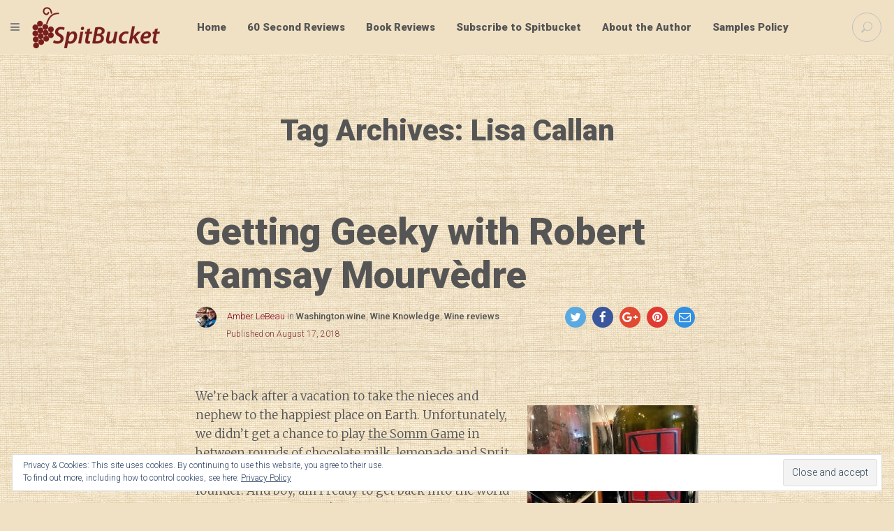

--- FILE ---
content_type: text/html; charset=UTF-8
request_url: https://spitbucket.net/tag/lisa-callan/
body_size: 27930
content:
<!DOCTYPE html>
<!--[if IE 9]>
<html class="ie ie9" lang="en-US">
<![endif]-->
<!--[if !(IE9) ]><!-->
<html lang="en-US">
<!--<![endif]-->

<!-- A ThemeZilla design (http://www.themezilla.com) - Proudly powered by WordPress (http://wordpress.org) -->

<!-- BEGIN head -->
<head>
	<!-- Meta Tags -->
	<meta charset="UTF-8" />
	<meta name="viewport" content="width=device-width" />
	<meta http-equiv="X-UA-Compatible" content="IE=edge,chrome=1">
	<meta name="generator" content="Versed 1.4" />
<meta name="generator" content="ZillaFramework 1.1" />
	
	<!-- Title -->
	<title>Lisa Callan Archives - SpitBucket</title>
	
	<link rel="pingback" href="https://spitbucket.net/xmlrpc.php" />

	<meta name='robots' content='index, follow, max-image-preview:large, max-snippet:-1, max-video-preview:-1' />

	<!-- This site is optimized with the Yoast SEO plugin v25.6 - https://yoast.com/wordpress/plugins/seo/ -->
	<link rel="canonical" href="https://spitbucket.net/tag/lisa-callan/" />
	<meta property="og:locale" content="en_US" />
	<meta property="og:type" content="article" />
	<meta property="og:title" content="Lisa Callan Archives - SpitBucket" />
	<meta property="og:url" content="https://spitbucket.net/tag/lisa-callan/" />
	<meta property="og:site_name" content="SpitBucket" />
	<meta name="twitter:card" content="summary_large_image" />
	<meta name="twitter:site" content="@spitbucketblog" />
	<script type="application/ld+json" class="yoast-schema-graph">{"@context":"https://schema.org","@graph":[{"@type":"CollectionPage","@id":"https://spitbucket.net/tag/lisa-callan/","url":"https://spitbucket.net/tag/lisa-callan/","name":"Lisa Callan Archives - SpitBucket","isPartOf":{"@id":"https://spitbucket.net/#website"},"breadcrumb":{"@id":"https://spitbucket.net/tag/lisa-callan/#breadcrumb"},"inLanguage":"en-US"},{"@type":"BreadcrumbList","@id":"https://spitbucket.net/tag/lisa-callan/#breadcrumb","itemListElement":[{"@type":"ListItem","position":1,"name":"Home","item":"https://spitbucket.net/"},{"@type":"ListItem","position":2,"name":"Lisa Callan"}]},{"@type":"WebSite","@id":"https://spitbucket.net/#website","url":"https://spitbucket.net/","name":"SpitBucket","description":"Diary of a Wine Student","publisher":{"@id":"https://spitbucket.net/#organization"},"potentialAction":[{"@type":"SearchAction","target":{"@type":"EntryPoint","urlTemplate":"https://spitbucket.net/?s={search_term_string}"},"query-input":{"@type":"PropertyValueSpecification","valueRequired":true,"valueName":"search_term_string"}}],"inLanguage":"en-US"},{"@type":"Organization","@id":"https://spitbucket.net/#organization","name":"Spitbucket.net","url":"https://spitbucket.net/","logo":{"@type":"ImageObject","inLanguage":"en-US","@id":"https://spitbucket.net/#/schema/logo/image/","url":"https://spitbucket.net/wp-content/uploads/2016/09/SpitBucket-logo.png","contentUrl":"https://spitbucket.net/wp-content/uploads/2016/09/SpitBucket-logo.png","width":368,"height":120,"caption":"Spitbucket.net"},"image":{"@id":"https://spitbucket.net/#/schema/logo/image/"},"sameAs":["https://www.facebook.com/spitbucketblog/","https://x.com/spitbucketblog","http://spitbucketblog"]}]}</script>
	<!-- / Yoast SEO plugin. -->


<link rel='dns-prefetch' href='//secure.gravatar.com' />
<link rel='dns-prefetch' href='//stats.wp.com' />
<link rel='dns-prefetch' href='//v0.wordpress.com' />
<link rel="alternate" type="application/rss+xml" title="SpitBucket &raquo; Feed" href="https://spitbucket.net/feed/" />
<link rel="alternate" type="application/rss+xml" title="SpitBucket &raquo; Comments Feed" href="https://spitbucket.net/comments/feed/" />
<link rel="alternate" type="application/rss+xml" title="SpitBucket &raquo; Lisa Callan Tag Feed" href="https://spitbucket.net/tag/lisa-callan/feed/" />
		<!-- This site uses the Google Analytics by ExactMetrics plugin v8.2.4 - Using Analytics tracking - https://www.exactmetrics.com/ -->
							<script src="//www.googletagmanager.com/gtag/js?id=G-FKVQXJEC4J"  data-cfasync="false" data-wpfc-render="false" type="text/javascript" async></script>
			<script data-cfasync="false" data-wpfc-render="false" type="text/javascript">
				var em_version = '8.2.4';
				var em_track_user = true;
				var em_no_track_reason = '';
								var ExactMetricsDefaultLocations = {"page_location":"https:\/\/spitbucket.net\/tag\/lisa-callan\/"};
				if ( typeof ExactMetricsPrivacyGuardFilter === 'function' ) {
					var ExactMetricsLocations = (typeof ExactMetricsExcludeQuery === 'object') ? ExactMetricsPrivacyGuardFilter( ExactMetricsExcludeQuery ) : ExactMetricsPrivacyGuardFilter( ExactMetricsDefaultLocations );
				} else {
					var ExactMetricsLocations = (typeof ExactMetricsExcludeQuery === 'object') ? ExactMetricsExcludeQuery : ExactMetricsDefaultLocations;
				}

								var disableStrs = [
										'ga-disable-G-FKVQXJEC4J',
									];

				/* Function to detect opted out users */
				function __gtagTrackerIsOptedOut() {
					for (var index = 0; index < disableStrs.length; index++) {
						if (document.cookie.indexOf(disableStrs[index] + '=true') > -1) {
							return true;
						}
					}

					return false;
				}

				/* Disable tracking if the opt-out cookie exists. */
				if (__gtagTrackerIsOptedOut()) {
					for (var index = 0; index < disableStrs.length; index++) {
						window[disableStrs[index]] = true;
					}
				}

				/* Opt-out function */
				function __gtagTrackerOptout() {
					for (var index = 0; index < disableStrs.length; index++) {
						document.cookie = disableStrs[index] + '=true; expires=Thu, 31 Dec 2099 23:59:59 UTC; path=/';
						window[disableStrs[index]] = true;
					}
				}

				if ('undefined' === typeof gaOptout) {
					function gaOptout() {
						__gtagTrackerOptout();
					}
				}
								window.dataLayer = window.dataLayer || [];

				window.ExactMetricsDualTracker = {
					helpers: {},
					trackers: {},
				};
				if (em_track_user) {
					function __gtagDataLayer() {
						dataLayer.push(arguments);
					}

					function __gtagTracker(type, name, parameters) {
						if (!parameters) {
							parameters = {};
						}

						if (parameters.send_to) {
							__gtagDataLayer.apply(null, arguments);
							return;
						}

						if (type === 'event') {
														parameters.send_to = exactmetrics_frontend.v4_id;
							var hookName = name;
							if (typeof parameters['event_category'] !== 'undefined') {
								hookName = parameters['event_category'] + ':' + name;
							}

							if (typeof ExactMetricsDualTracker.trackers[hookName] !== 'undefined') {
								ExactMetricsDualTracker.trackers[hookName](parameters);
							} else {
								__gtagDataLayer('event', name, parameters);
							}
							
						} else {
							__gtagDataLayer.apply(null, arguments);
						}
					}

					__gtagTracker('js', new Date());
					__gtagTracker('set', {
						'developer_id.dNDMyYj': true,
											});
					if ( ExactMetricsLocations.page_location ) {
						__gtagTracker('set', ExactMetricsLocations);
					}
										__gtagTracker('config', 'G-FKVQXJEC4J', {"forceSSL":"true"} );
															window.gtag = __gtagTracker;										(function () {
						/* https://developers.google.com/analytics/devguides/collection/analyticsjs/ */
						/* ga and __gaTracker compatibility shim. */
						var noopfn = function () {
							return null;
						};
						var newtracker = function () {
							return new Tracker();
						};
						var Tracker = function () {
							return null;
						};
						var p = Tracker.prototype;
						p.get = noopfn;
						p.set = noopfn;
						p.send = function () {
							var args = Array.prototype.slice.call(arguments);
							args.unshift('send');
							__gaTracker.apply(null, args);
						};
						var __gaTracker = function () {
							var len = arguments.length;
							if (len === 0) {
								return;
							}
							var f = arguments[len - 1];
							if (typeof f !== 'object' || f === null || typeof f.hitCallback !== 'function') {
								if ('send' === arguments[0]) {
									var hitConverted, hitObject = false, action;
									if ('event' === arguments[1]) {
										if ('undefined' !== typeof arguments[3]) {
											hitObject = {
												'eventAction': arguments[3],
												'eventCategory': arguments[2],
												'eventLabel': arguments[4],
												'value': arguments[5] ? arguments[5] : 1,
											}
										}
									}
									if ('pageview' === arguments[1]) {
										if ('undefined' !== typeof arguments[2]) {
											hitObject = {
												'eventAction': 'page_view',
												'page_path': arguments[2],
											}
										}
									}
									if (typeof arguments[2] === 'object') {
										hitObject = arguments[2];
									}
									if (typeof arguments[5] === 'object') {
										Object.assign(hitObject, arguments[5]);
									}
									if ('undefined' !== typeof arguments[1].hitType) {
										hitObject = arguments[1];
										if ('pageview' === hitObject.hitType) {
											hitObject.eventAction = 'page_view';
										}
									}
									if (hitObject) {
										action = 'timing' === arguments[1].hitType ? 'timing_complete' : hitObject.eventAction;
										hitConverted = mapArgs(hitObject);
										__gtagTracker('event', action, hitConverted);
									}
								}
								return;
							}

							function mapArgs(args) {
								var arg, hit = {};
								var gaMap = {
									'eventCategory': 'event_category',
									'eventAction': 'event_action',
									'eventLabel': 'event_label',
									'eventValue': 'event_value',
									'nonInteraction': 'non_interaction',
									'timingCategory': 'event_category',
									'timingVar': 'name',
									'timingValue': 'value',
									'timingLabel': 'event_label',
									'page': 'page_path',
									'location': 'page_location',
									'title': 'page_title',
									'referrer' : 'page_referrer',
								};
								for (arg in args) {
																		if (!(!args.hasOwnProperty(arg) || !gaMap.hasOwnProperty(arg))) {
										hit[gaMap[arg]] = args[arg];
									} else {
										hit[arg] = args[arg];
									}
								}
								return hit;
							}

							try {
								f.hitCallback();
							} catch (ex) {
							}
						};
						__gaTracker.create = newtracker;
						__gaTracker.getByName = newtracker;
						__gaTracker.getAll = function () {
							return [];
						};
						__gaTracker.remove = noopfn;
						__gaTracker.loaded = true;
						window['__gaTracker'] = __gaTracker;
					})();
									} else {
										console.log("");
					(function () {
						function __gtagTracker() {
							return null;
						}

						window['__gtagTracker'] = __gtagTracker;
						window['gtag'] = __gtagTracker;
					})();
									}
			</script>
				<!-- / Google Analytics by ExactMetrics -->
		<script type="text/javascript">
/* <![CDATA[ */
window._wpemojiSettings = {"baseUrl":"https:\/\/s.w.org\/images\/core\/emoji\/15.0.3\/72x72\/","ext":".png","svgUrl":"https:\/\/s.w.org\/images\/core\/emoji\/15.0.3\/svg\/","svgExt":".svg","source":{"concatemoji":"https:\/\/spitbucket.net\/wp-includes\/js\/wp-emoji-release.min.js?ver=6.6.4"}};
/*! This file is auto-generated */
!function(i,n){var o,s,e;function c(e){try{var t={supportTests:e,timestamp:(new Date).valueOf()};sessionStorage.setItem(o,JSON.stringify(t))}catch(e){}}function p(e,t,n){e.clearRect(0,0,e.canvas.width,e.canvas.height),e.fillText(t,0,0);var t=new Uint32Array(e.getImageData(0,0,e.canvas.width,e.canvas.height).data),r=(e.clearRect(0,0,e.canvas.width,e.canvas.height),e.fillText(n,0,0),new Uint32Array(e.getImageData(0,0,e.canvas.width,e.canvas.height).data));return t.every(function(e,t){return e===r[t]})}function u(e,t,n){switch(t){case"flag":return n(e,"\ud83c\udff3\ufe0f\u200d\u26a7\ufe0f","\ud83c\udff3\ufe0f\u200b\u26a7\ufe0f")?!1:!n(e,"\ud83c\uddfa\ud83c\uddf3","\ud83c\uddfa\u200b\ud83c\uddf3")&&!n(e,"\ud83c\udff4\udb40\udc67\udb40\udc62\udb40\udc65\udb40\udc6e\udb40\udc67\udb40\udc7f","\ud83c\udff4\u200b\udb40\udc67\u200b\udb40\udc62\u200b\udb40\udc65\u200b\udb40\udc6e\u200b\udb40\udc67\u200b\udb40\udc7f");case"emoji":return!n(e,"\ud83d\udc26\u200d\u2b1b","\ud83d\udc26\u200b\u2b1b")}return!1}function f(e,t,n){var r="undefined"!=typeof WorkerGlobalScope&&self instanceof WorkerGlobalScope?new OffscreenCanvas(300,150):i.createElement("canvas"),a=r.getContext("2d",{willReadFrequently:!0}),o=(a.textBaseline="top",a.font="600 32px Arial",{});return e.forEach(function(e){o[e]=t(a,e,n)}),o}function t(e){var t=i.createElement("script");t.src=e,t.defer=!0,i.head.appendChild(t)}"undefined"!=typeof Promise&&(o="wpEmojiSettingsSupports",s=["flag","emoji"],n.supports={everything:!0,everythingExceptFlag:!0},e=new Promise(function(e){i.addEventListener("DOMContentLoaded",e,{once:!0})}),new Promise(function(t){var n=function(){try{var e=JSON.parse(sessionStorage.getItem(o));if("object"==typeof e&&"number"==typeof e.timestamp&&(new Date).valueOf()<e.timestamp+604800&&"object"==typeof e.supportTests)return e.supportTests}catch(e){}return null}();if(!n){if("undefined"!=typeof Worker&&"undefined"!=typeof OffscreenCanvas&&"undefined"!=typeof URL&&URL.createObjectURL&&"undefined"!=typeof Blob)try{var e="postMessage("+f.toString()+"("+[JSON.stringify(s),u.toString(),p.toString()].join(",")+"));",r=new Blob([e],{type:"text/javascript"}),a=new Worker(URL.createObjectURL(r),{name:"wpTestEmojiSupports"});return void(a.onmessage=function(e){c(n=e.data),a.terminate(),t(n)})}catch(e){}c(n=f(s,u,p))}t(n)}).then(function(e){for(var t in e)n.supports[t]=e[t],n.supports.everything=n.supports.everything&&n.supports[t],"flag"!==t&&(n.supports.everythingExceptFlag=n.supports.everythingExceptFlag&&n.supports[t]);n.supports.everythingExceptFlag=n.supports.everythingExceptFlag&&!n.supports.flag,n.DOMReady=!1,n.readyCallback=function(){n.DOMReady=!0}}).then(function(){return e}).then(function(){var e;n.supports.everything||(n.readyCallback(),(e=n.source||{}).concatemoji?t(e.concatemoji):e.wpemoji&&e.twemoji&&(t(e.twemoji),t(e.wpemoji)))}))}((window,document),window._wpemojiSettings);
/* ]]> */
</script>
<style type="text/css" media="all">
.wpautoterms-footer{background-color:#ffffff;text-align:center;}
.wpautoterms-footer a{color:#000000;font-family:Arial, sans-serif;font-size:14px;}
.wpautoterms-footer .separator{color:#cccccc;font-family:Arial, sans-serif;font-size:14px;}</style>
<link rel='stylesheet' id='zilla-shortcodes-css' href='https://spitbucket.net/wp-content/plugins/zilla-shortcodes/assets/css/shortcodes.css?ver=6.6.4' type='text/css' media='all' />
<style id='wp-emoji-styles-inline-css' type='text/css'>

	img.wp-smiley, img.emoji {
		display: inline !important;
		border: none !important;
		box-shadow: none !important;
		height: 1em !important;
		width: 1em !important;
		margin: 0 0.07em !important;
		vertical-align: -0.1em !important;
		background: none !important;
		padding: 0 !important;
	}
</style>
<link rel='stylesheet' id='wp-block-library-css' href='https://spitbucket.net/wp-includes/css/dist/block-library/style.min.css?ver=6.6.4' type='text/css' media='all' />
<link rel='stylesheet' id='mediaelement-css' href='https://spitbucket.net/wp-includes/js/mediaelement/mediaelementplayer-legacy.min.css?ver=4.2.17' type='text/css' media='all' />
<link rel='stylesheet' id='wp-mediaelement-css' href='https://spitbucket.net/wp-includes/js/mediaelement/wp-mediaelement.min.css?ver=6.6.4' type='text/css' media='all' />
<style id='jetpack-sharing-buttons-style-inline-css' type='text/css'>
.jetpack-sharing-buttons__services-list{display:flex;flex-direction:row;flex-wrap:wrap;gap:0;list-style-type:none;margin:5px;padding:0}.jetpack-sharing-buttons__services-list.has-small-icon-size{font-size:12px}.jetpack-sharing-buttons__services-list.has-normal-icon-size{font-size:16px}.jetpack-sharing-buttons__services-list.has-large-icon-size{font-size:24px}.jetpack-sharing-buttons__services-list.has-huge-icon-size{font-size:36px}@media print{.jetpack-sharing-buttons__services-list{display:none!important}}.editor-styles-wrapper .wp-block-jetpack-sharing-buttons{gap:0;padding-inline-start:0}ul.jetpack-sharing-buttons__services-list.has-background{padding:1.25em 2.375em}
</style>
<style id='classic-theme-styles-inline-css' type='text/css'>
/*! This file is auto-generated */
.wp-block-button__link{color:#fff;background-color:#32373c;border-radius:9999px;box-shadow:none;text-decoration:none;padding:calc(.667em + 2px) calc(1.333em + 2px);font-size:1.125em}.wp-block-file__button{background:#32373c;color:#fff;text-decoration:none}
</style>
<style id='global-styles-inline-css' type='text/css'>
:root{--wp--preset--aspect-ratio--square: 1;--wp--preset--aspect-ratio--4-3: 4/3;--wp--preset--aspect-ratio--3-4: 3/4;--wp--preset--aspect-ratio--3-2: 3/2;--wp--preset--aspect-ratio--2-3: 2/3;--wp--preset--aspect-ratio--16-9: 16/9;--wp--preset--aspect-ratio--9-16: 9/16;--wp--preset--color--black: #000000;--wp--preset--color--cyan-bluish-gray: #abb8c3;--wp--preset--color--white: #ffffff;--wp--preset--color--pale-pink: #f78da7;--wp--preset--color--vivid-red: #cf2e2e;--wp--preset--color--luminous-vivid-orange: #ff6900;--wp--preset--color--luminous-vivid-amber: #fcb900;--wp--preset--color--light-green-cyan: #7bdcb5;--wp--preset--color--vivid-green-cyan: #00d084;--wp--preset--color--pale-cyan-blue: #8ed1fc;--wp--preset--color--vivid-cyan-blue: #0693e3;--wp--preset--color--vivid-purple: #9b51e0;--wp--preset--gradient--vivid-cyan-blue-to-vivid-purple: linear-gradient(135deg,rgba(6,147,227,1) 0%,rgb(155,81,224) 100%);--wp--preset--gradient--light-green-cyan-to-vivid-green-cyan: linear-gradient(135deg,rgb(122,220,180) 0%,rgb(0,208,130) 100%);--wp--preset--gradient--luminous-vivid-amber-to-luminous-vivid-orange: linear-gradient(135deg,rgba(252,185,0,1) 0%,rgba(255,105,0,1) 100%);--wp--preset--gradient--luminous-vivid-orange-to-vivid-red: linear-gradient(135deg,rgba(255,105,0,1) 0%,rgb(207,46,46) 100%);--wp--preset--gradient--very-light-gray-to-cyan-bluish-gray: linear-gradient(135deg,rgb(238,238,238) 0%,rgb(169,184,195) 100%);--wp--preset--gradient--cool-to-warm-spectrum: linear-gradient(135deg,rgb(74,234,220) 0%,rgb(151,120,209) 20%,rgb(207,42,186) 40%,rgb(238,44,130) 60%,rgb(251,105,98) 80%,rgb(254,248,76) 100%);--wp--preset--gradient--blush-light-purple: linear-gradient(135deg,rgb(255,206,236) 0%,rgb(152,150,240) 100%);--wp--preset--gradient--blush-bordeaux: linear-gradient(135deg,rgb(254,205,165) 0%,rgb(254,45,45) 50%,rgb(107,0,62) 100%);--wp--preset--gradient--luminous-dusk: linear-gradient(135deg,rgb(255,203,112) 0%,rgb(199,81,192) 50%,rgb(65,88,208) 100%);--wp--preset--gradient--pale-ocean: linear-gradient(135deg,rgb(255,245,203) 0%,rgb(182,227,212) 50%,rgb(51,167,181) 100%);--wp--preset--gradient--electric-grass: linear-gradient(135deg,rgb(202,248,128) 0%,rgb(113,206,126) 100%);--wp--preset--gradient--midnight: linear-gradient(135deg,rgb(2,3,129) 0%,rgb(40,116,252) 100%);--wp--preset--font-size--small: 13px;--wp--preset--font-size--medium: 20px;--wp--preset--font-size--large: 36px;--wp--preset--font-size--x-large: 42px;--wp--preset--spacing--20: 0.44rem;--wp--preset--spacing--30: 0.67rem;--wp--preset--spacing--40: 1rem;--wp--preset--spacing--50: 1.5rem;--wp--preset--spacing--60: 2.25rem;--wp--preset--spacing--70: 3.38rem;--wp--preset--spacing--80: 5.06rem;--wp--preset--shadow--natural: 6px 6px 9px rgba(0, 0, 0, 0.2);--wp--preset--shadow--deep: 12px 12px 50px rgba(0, 0, 0, 0.4);--wp--preset--shadow--sharp: 6px 6px 0px rgba(0, 0, 0, 0.2);--wp--preset--shadow--outlined: 6px 6px 0px -3px rgba(255, 255, 255, 1), 6px 6px rgba(0, 0, 0, 1);--wp--preset--shadow--crisp: 6px 6px 0px rgba(0, 0, 0, 1);}:where(.is-layout-flex){gap: 0.5em;}:where(.is-layout-grid){gap: 0.5em;}body .is-layout-flex{display: flex;}.is-layout-flex{flex-wrap: wrap;align-items: center;}.is-layout-flex > :is(*, div){margin: 0;}body .is-layout-grid{display: grid;}.is-layout-grid > :is(*, div){margin: 0;}:where(.wp-block-columns.is-layout-flex){gap: 2em;}:where(.wp-block-columns.is-layout-grid){gap: 2em;}:where(.wp-block-post-template.is-layout-flex){gap: 1.25em;}:where(.wp-block-post-template.is-layout-grid){gap: 1.25em;}.has-black-color{color: var(--wp--preset--color--black) !important;}.has-cyan-bluish-gray-color{color: var(--wp--preset--color--cyan-bluish-gray) !important;}.has-white-color{color: var(--wp--preset--color--white) !important;}.has-pale-pink-color{color: var(--wp--preset--color--pale-pink) !important;}.has-vivid-red-color{color: var(--wp--preset--color--vivid-red) !important;}.has-luminous-vivid-orange-color{color: var(--wp--preset--color--luminous-vivid-orange) !important;}.has-luminous-vivid-amber-color{color: var(--wp--preset--color--luminous-vivid-amber) !important;}.has-light-green-cyan-color{color: var(--wp--preset--color--light-green-cyan) !important;}.has-vivid-green-cyan-color{color: var(--wp--preset--color--vivid-green-cyan) !important;}.has-pale-cyan-blue-color{color: var(--wp--preset--color--pale-cyan-blue) !important;}.has-vivid-cyan-blue-color{color: var(--wp--preset--color--vivid-cyan-blue) !important;}.has-vivid-purple-color{color: var(--wp--preset--color--vivid-purple) !important;}.has-black-background-color{background-color: var(--wp--preset--color--black) !important;}.has-cyan-bluish-gray-background-color{background-color: var(--wp--preset--color--cyan-bluish-gray) !important;}.has-white-background-color{background-color: var(--wp--preset--color--white) !important;}.has-pale-pink-background-color{background-color: var(--wp--preset--color--pale-pink) !important;}.has-vivid-red-background-color{background-color: var(--wp--preset--color--vivid-red) !important;}.has-luminous-vivid-orange-background-color{background-color: var(--wp--preset--color--luminous-vivid-orange) !important;}.has-luminous-vivid-amber-background-color{background-color: var(--wp--preset--color--luminous-vivid-amber) !important;}.has-light-green-cyan-background-color{background-color: var(--wp--preset--color--light-green-cyan) !important;}.has-vivid-green-cyan-background-color{background-color: var(--wp--preset--color--vivid-green-cyan) !important;}.has-pale-cyan-blue-background-color{background-color: var(--wp--preset--color--pale-cyan-blue) !important;}.has-vivid-cyan-blue-background-color{background-color: var(--wp--preset--color--vivid-cyan-blue) !important;}.has-vivid-purple-background-color{background-color: var(--wp--preset--color--vivid-purple) !important;}.has-black-border-color{border-color: var(--wp--preset--color--black) !important;}.has-cyan-bluish-gray-border-color{border-color: var(--wp--preset--color--cyan-bluish-gray) !important;}.has-white-border-color{border-color: var(--wp--preset--color--white) !important;}.has-pale-pink-border-color{border-color: var(--wp--preset--color--pale-pink) !important;}.has-vivid-red-border-color{border-color: var(--wp--preset--color--vivid-red) !important;}.has-luminous-vivid-orange-border-color{border-color: var(--wp--preset--color--luminous-vivid-orange) !important;}.has-luminous-vivid-amber-border-color{border-color: var(--wp--preset--color--luminous-vivid-amber) !important;}.has-light-green-cyan-border-color{border-color: var(--wp--preset--color--light-green-cyan) !important;}.has-vivid-green-cyan-border-color{border-color: var(--wp--preset--color--vivid-green-cyan) !important;}.has-pale-cyan-blue-border-color{border-color: var(--wp--preset--color--pale-cyan-blue) !important;}.has-vivid-cyan-blue-border-color{border-color: var(--wp--preset--color--vivid-cyan-blue) !important;}.has-vivid-purple-border-color{border-color: var(--wp--preset--color--vivid-purple) !important;}.has-vivid-cyan-blue-to-vivid-purple-gradient-background{background: var(--wp--preset--gradient--vivid-cyan-blue-to-vivid-purple) !important;}.has-light-green-cyan-to-vivid-green-cyan-gradient-background{background: var(--wp--preset--gradient--light-green-cyan-to-vivid-green-cyan) !important;}.has-luminous-vivid-amber-to-luminous-vivid-orange-gradient-background{background: var(--wp--preset--gradient--luminous-vivid-amber-to-luminous-vivid-orange) !important;}.has-luminous-vivid-orange-to-vivid-red-gradient-background{background: var(--wp--preset--gradient--luminous-vivid-orange-to-vivid-red) !important;}.has-very-light-gray-to-cyan-bluish-gray-gradient-background{background: var(--wp--preset--gradient--very-light-gray-to-cyan-bluish-gray) !important;}.has-cool-to-warm-spectrum-gradient-background{background: var(--wp--preset--gradient--cool-to-warm-spectrum) !important;}.has-blush-light-purple-gradient-background{background: var(--wp--preset--gradient--blush-light-purple) !important;}.has-blush-bordeaux-gradient-background{background: var(--wp--preset--gradient--blush-bordeaux) !important;}.has-luminous-dusk-gradient-background{background: var(--wp--preset--gradient--luminous-dusk) !important;}.has-pale-ocean-gradient-background{background: var(--wp--preset--gradient--pale-ocean) !important;}.has-electric-grass-gradient-background{background: var(--wp--preset--gradient--electric-grass) !important;}.has-midnight-gradient-background{background: var(--wp--preset--gradient--midnight) !important;}.has-small-font-size{font-size: var(--wp--preset--font-size--small) !important;}.has-medium-font-size{font-size: var(--wp--preset--font-size--medium) !important;}.has-large-font-size{font-size: var(--wp--preset--font-size--large) !important;}.has-x-large-font-size{font-size: var(--wp--preset--font-size--x-large) !important;}
:where(.wp-block-post-template.is-layout-flex){gap: 1.25em;}:where(.wp-block-post-template.is-layout-grid){gap: 1.25em;}
:where(.wp-block-columns.is-layout-flex){gap: 2em;}:where(.wp-block-columns.is-layout-grid){gap: 2em;}
:root :where(.wp-block-pullquote){font-size: 1.5em;line-height: 1.6;}
</style>
<link rel='stylesheet' id='wpautoterms_css-css' href='https://spitbucket.net/wp-content/plugins/auto-terms-of-service-and-privacy-policy/css/wpautoterms.css?ver=6.6.4' type='text/css' media='all' />
<link crossorigin="anonymous" rel='stylesheet' id='roboto-css' href='https://fonts.googleapis.com/css?family=Roboto%3A900%2C500%2C400%2C300&#038;ver=6.6.4' type='text/css' media='all' />
<link crossorigin="anonymous" rel='stylesheet' id='merriweather-css' href='https://fonts.googleapis.com/css?family=Merriweather%3A300italic%2C300%2C700%2C900&#038;ver=6.6.4' type='text/css' media='all' />
<link rel='stylesheet' id='Versed-css' href='https://spitbucket.net/wp-content/themes/versed/style.css?ver=1539468333' type='text/css' media='all' />
<!--[if lte IE 9]>
<link rel='stylesheet' id='ie-style-css' href='https://spitbucket.net/wp-content/themes/versed/css/ie.css?ver=6.6.4' type='text/css' media='all' />
<![endif]-->
<link rel='stylesheet' id='jetpack-subscriptions-css' href='https://spitbucket.net/wp-content/plugins/jetpack/modules/subscriptions/subscriptions.css?ver=14.5' type='text/css' media='all' />
<script type="text/javascript" src="https://spitbucket.net/wp-includes/js/jquery/jquery.min.js?ver=3.7.1" id="jquery-core-js"></script>
<script type="text/javascript" src="https://spitbucket.net/wp-includes/js/jquery/jquery-migrate.min.js?ver=3.4.1" id="jquery-migrate-js"></script>
<script type="text/javascript" src="https://spitbucket.net/wp-includes/js/jquery/ui/core.min.js?ver=1.13.3" id="jquery-ui-core-js"></script>
<script type="text/javascript" src="https://spitbucket.net/wp-includes/js/jquery/ui/accordion.min.js?ver=1.13.3" id="jquery-ui-accordion-js"></script>
<script type="text/javascript" src="https://spitbucket.net/wp-includes/js/jquery/ui/tabs.min.js?ver=1.13.3" id="jquery-ui-tabs-js"></script>
<script type="text/javascript" src="https://spitbucket.net/wp-content/plugins/zilla-shortcodes/assets/js/zilla-shortcodes-lib.js?ver=6.6.4" id="zilla-shortcodes-lib-js"></script>
<script type="text/javascript" src="https://spitbucket.net/wp-includes/js/dist/dom-ready.min.js?ver=f77871ff7694fffea381" id="wp-dom-ready-js"></script>
<script type="text/javascript" src="https://spitbucket.net/wp-content/plugins/auto-terms-of-service-and-privacy-policy/js/base.js?ver=3.0.4" id="wpautoterms_base-js"></script>
<script type="text/javascript" src="https://spitbucket.net/wp-content/plugins/google-analytics-dashboard-for-wp/assets/js/frontend-gtag.min.js?ver=8.2.4" id="exactmetrics-frontend-script-js" async="async" data-wp-strategy="async"></script>
<script data-cfasync="false" data-wpfc-render="false" type="text/javascript" id='exactmetrics-frontend-script-js-extra'>/* <![CDATA[ */
var exactmetrics_frontend = {"js_events_tracking":"true","download_extensions":"zip,mp3,mpeg,pdf,docx,pptx,xlsx,rar","inbound_paths":"[{\"path\":\"\\\/go\\\/\",\"label\":\"affiliate\"},{\"path\":\"\\\/recommend\\\/\",\"label\":\"affiliate\"}]","home_url":"https:\/\/spitbucket.net","hash_tracking":"false","v4_id":"G-FKVQXJEC4J"};/* ]]> */
</script>
<script type="text/javascript" src="https://spitbucket.net/wp-content/themes/versed/assets/vendor/modernizr-2.8.3.min.js?ver=2.8.3" id="modernizr-js"></script>
<link rel="https://api.w.org/" href="https://spitbucket.net/wp-json/" /><link rel="alternate" title="JSON" type="application/json" href="https://spitbucket.net/wp-json/wp/v2/tags/4680" /><link rel="EditURI" type="application/rsd+xml" title="RSD" href="https://spitbucket.net/xmlrpc.php?rsd" />
<meta name="generator" content="WordPress 6.6.4" />
<meta property="fb:app_id" content="1739963969590161"/>	<style>img#wpstats{display:none}</style>
		<link rel="shortcut icon" href="https://spitbucket.net/wp-content/uploads/2016/09/cropped-grapes-512.png" />
<!-- Custom Accent Color -->
<style type='text/css'>
.accent-color { color:#840023; }a.accent-color:hover { color:#840023; }.comments-link a:hover { color:#840023; }.comments-link a:hover { border-color:#840023; }.post-preview .comments-link a:hover { background-color:#840023; }html body .site a.zilla-button.accent { background-color:#840023; }.comments-link a:hover:before { border-color: #840023 transparent transparent transparent; }.post-preview .comments-link a:hover:before { border-color: #840023 transparent transparent transparent; }body a.zilla-button.border { border-color: #840023 !important; }body a.zilla-button.border { color: #840023 !important; }</style>
<!-- /Custom Accent Color -->
<!-- There is no amphtml version available for this URL. --><link rel="icon" href="https://spitbucket.net/wp-content/uploads/2016/09/cropped-grapes-512-32x32.png" sizes="32x32" />
<link rel="icon" href="https://spitbucket.net/wp-content/uploads/2016/09/cropped-grapes-512-192x192.png" sizes="192x192" />
<link rel="apple-touch-icon" href="https://spitbucket.net/wp-content/uploads/2016/09/cropped-grapes-512-180x180.png" />
<meta name="msapplication-TileImage" content="https://spitbucket.net/wp-content/uploads/2016/09/cropped-grapes-512-270x270.png" />
	    
<!-- END head -->
</head>

<!-- BEGIN body -->
<body class="archive tag tag-lisa-callan tag-4680 blog-list-standard nav-top chrome zilla">

	<!-- BEGIN #container -->
	<div id="container" class="hfeed site">
	
				<!-- BEGIN #primary-navigation -->
		<aside id="primary-navigation" class="site-navigation" role="navigation">
			<div class="bg" 
				 
					style="background-image: url(https://spitbucket.net/wp-content/uploads/2016/09/vineyard-back.jpg);" 
				>
			</div>
			<div class="nav-inner">				
				<header class="site-name">
					<a class="logo-default" href="https://spitbucket.net">
						SpitBucket					</a>
				</header>
				
				<div class="container-menu">
					<nav class="nav-off-canvas" id="nav-off-canvas">
						<div class="menu-main-container"><ul id="menu-main" class="menu"><li id="menu-item-135" class="menu-item menu-item-type-post_type menu-item-object-page menu-item-home menu-item-135"><a href="https://spitbucket.net/">Home</a></li>
<li id="menu-item-810" class="menu-item menu-item-type-taxonomy menu-item-object-category menu-item-810"><a href="https://spitbucket.net/category/60-second-reviews/">60 Second Reviews</a></li>
<li id="menu-item-1663" class="menu-item menu-item-type-taxonomy menu-item-object-category menu-item-1663"><a href="https://spitbucket.net/category/book-reviews/">Book Reviews</a></li>
<li id="menu-item-136" class="menu-item menu-item-type-post_type menu-item-object-page menu-item-136"><a href="https://spitbucket.net/subscribe/">Subscribe to Spitbucket</a></li>
<li id="menu-item-1747" class="menu-item menu-item-type-post_type menu-item-object-page menu-item-1747"><a href="https://spitbucket.net/author-bio/">About the Author</a></li>
<li id="menu-item-5588" class="menu-item menu-item-type-post_type menu-item-object-page menu-item-5588"><a href="https://spitbucket.net/sample-policy/">Samples Policy</a></li>
</ul></div>					</nav>	
					
	<!--BEGIN #sidebar .sidebar-->
	<div id="sidebar" class="site-secondary sidebar" role="complementary">

		<div id="eu_cookie_law_widget-3" class="widget widget_eu_cookie_law_widget">
<div
	class="hide-on-button"
	data-hide-timeout="35"
	data-consent-expiration="180"
	id="eu-cookie-law"
>
	<form method="post" id="jetpack-eu-cookie-law-form">
		<input type="submit" value="Close and accept" class="accept" />
	</form>

	Privacy &amp; Cookies: This site uses cookies. By continuing to use this website, you agree to their use. <br />
To find out more, including how to control cookies, see here:
		<a href="http://spitbucket.net/privacy-policy/" rel="">
		Privacy Policy	</a>
</div>
</div><div id="search-2" class="widget widget_search">
<form role="search" method="get" class="search-form" action="https://spitbucket.net/">
	<label>
		<span class="sr-only">Search for:</span>
		<input type="search" class="search-field" placeholder="Type and hit enter…" value="" name="s" title="Search for:" />
	</label>
</form></div><div id="blog_subscription-3" class="widget widget_blog_subscription jetpack_subscription_widget"><h3 class="widget-title">Subscribe to Spitbucket</h3>
			<div class="wp-block-jetpack-subscriptions__container">
			<form action="#" method="post" accept-charset="utf-8" id="subscribe-blog-blog_subscription-3"
				data-blog="116302530"
				data-post_access_level="everybody" >
									<div id="subscribe-text"><p>Enter your email address to receive notifications of new posts by email.</p>
</div>
										<p id="subscribe-email">
						<label id="jetpack-subscribe-label"
							class="screen-reader-text"
							for="subscribe-field-blog_subscription-3">
							Email Address						</label>
						<input type="email" name="email" required="required"
																					value=""
							id="subscribe-field-blog_subscription-3"
							placeholder="Email Address"
						/>
					</p>

					<p id="subscribe-submit"
											>
						<input type="hidden" name="action" value="subscribe"/>
						<input type="hidden" name="source" value="https://spitbucket.net/tag/lisa-callan/"/>
						<input type="hidden" name="sub-type" value="widget"/>
						<input type="hidden" name="redirect_fragment" value="subscribe-blog-blog_subscription-3"/>
						<input type="hidden" id="_wpnonce" name="_wpnonce" value="d38ac9456f" /><input type="hidden" name="_wp_http_referer" value="/tag/lisa-callan/" />						<button type="submit"
															class="wp-block-button__link"
																					name="jetpack_subscriptions_widget"
						>
							Subscribe						</button>
					</p>
							</form>
						</div>
			
</div>
		<div id="recent-posts-2" class="widget widget_recent_entries">
		<h3 class="widget-title">Recent Posts</h3>
		<ul>
											<li>
					<a href="https://spitbucket.net/2021/09/16/the-ethos-of-this-blog/">The Ethos of This Blog</a>
									</li>
											<li>
					<a href="https://spitbucket.net/2021/09/14/waxsplaining-lets-make-enjoying-wine-harder/">Waxsplaining &#8211; Let&#8217;s make enjoying wine harder!</a>
									</li>
											<li>
					<a href="https://spitbucket.net/2021/09/03/should-the-wine-industry-boycott-texas/">Should the Wine Industry Boycott Texas?</a>
									</li>
											<li>
					<a href="https://spitbucket.net/2021/07/01/smoke-woke-why-this-virtue-signaling-wine-writer-is-tired-of-stupid-heavy-bottles/">Smoke &#038; Woke &#8211; Why this virtue signaling wine writer is tired of stupid heavy bottles</a>
									</li>
											<li>
					<a href="https://spitbucket.net/2021/06/17/ava-avalanche/">AVA Avalanche</a>
									</li>
					</ul>

		</div><div id="archives-2" class="widget widget_archive"><h3 class="widget-title">Archives</h3>
			<ul>
					<li><a href='https://spitbucket.net/2021/09/'>September 2021</a></li>
	<li><a href='https://spitbucket.net/2021/07/'>July 2021</a></li>
	<li><a href='https://spitbucket.net/2021/06/'>June 2021</a></li>
	<li><a href='https://spitbucket.net/2021/05/'>May 2021</a></li>
	<li><a href='https://spitbucket.net/2021/02/'>February 2021</a></li>
	<li><a href='https://spitbucket.net/2020/12/'>December 2020</a></li>
	<li><a href='https://spitbucket.net/2020/10/'>October 2020</a></li>
	<li><a href='https://spitbucket.net/2020/09/'>September 2020</a></li>
	<li><a href='https://spitbucket.net/2020/08/'>August 2020</a></li>
	<li><a href='https://spitbucket.net/2020/07/'>July 2020</a></li>
	<li><a href='https://spitbucket.net/2020/06/'>June 2020</a></li>
	<li><a href='https://spitbucket.net/2020/05/'>May 2020</a></li>
	<li><a href='https://spitbucket.net/2020/04/'>April 2020</a></li>
	<li><a href='https://spitbucket.net/2020/03/'>March 2020</a></li>
	<li><a href='https://spitbucket.net/2020/02/'>February 2020</a></li>
	<li><a href='https://spitbucket.net/2020/01/'>January 2020</a></li>
	<li><a href='https://spitbucket.net/2019/12/'>December 2019</a></li>
	<li><a href='https://spitbucket.net/2019/11/'>November 2019</a></li>
	<li><a href='https://spitbucket.net/2019/08/'>August 2019</a></li>
	<li><a href='https://spitbucket.net/2019/07/'>July 2019</a></li>
	<li><a href='https://spitbucket.net/2019/06/'>June 2019</a></li>
	<li><a href='https://spitbucket.net/2019/05/'>May 2019</a></li>
	<li><a href='https://spitbucket.net/2019/04/'>April 2019</a></li>
	<li><a href='https://spitbucket.net/2019/03/'>March 2019</a></li>
	<li><a href='https://spitbucket.net/2019/02/'>February 2019</a></li>
	<li><a href='https://spitbucket.net/2019/01/'>January 2019</a></li>
	<li><a href='https://spitbucket.net/2018/12/'>December 2018</a></li>
	<li><a href='https://spitbucket.net/2018/11/'>November 2018</a></li>
	<li><a href='https://spitbucket.net/2018/10/'>October 2018</a></li>
	<li><a href='https://spitbucket.net/2018/09/'>September 2018</a></li>
	<li><a href='https://spitbucket.net/2018/08/'>August 2018</a></li>
	<li><a href='https://spitbucket.net/2018/07/'>July 2018</a></li>
	<li><a href='https://spitbucket.net/2018/06/'>June 2018</a></li>
	<li><a href='https://spitbucket.net/2018/05/'>May 2018</a></li>
	<li><a href='https://spitbucket.net/2018/04/'>April 2018</a></li>
	<li><a href='https://spitbucket.net/2018/03/'>March 2018</a></li>
	<li><a href='https://spitbucket.net/2018/02/'>February 2018</a></li>
	<li><a href='https://spitbucket.net/2018/01/'>January 2018</a></li>
	<li><a href='https://spitbucket.net/2017/12/'>December 2017</a></li>
	<li><a href='https://spitbucket.net/2017/11/'>November 2017</a></li>
	<li><a href='https://spitbucket.net/2017/10/'>October 2017</a></li>
	<li><a href='https://spitbucket.net/2017/05/'>May 2017</a></li>
	<li><a href='https://spitbucket.net/2017/04/'>April 2017</a></li>
	<li><a href='https://spitbucket.net/2016/12/'>December 2016</a></li>
	<li><a href='https://spitbucket.net/2016/11/'>November 2016</a></li>
	<li><a href='https://spitbucket.net/2016/10/'>October 2016</a></li>
	<li><a href='https://spitbucket.net/2016/09/'>September 2016</a></li>
			</ul>

			</div><div id="rss_links-2" class="widget widget_rss_links"><h3 class="widget-title">Spitbucket RSS Feed</h3><ul><li><a target="_self" href="https://spitbucket.net/feed/" title="Subscribe to posts">RSS - Posts</a></li></ul>
</div><div id="categories-2" class="widget widget_categories"><h3 class="widget-title">Categories</h3>
			<ul>
					<li class="cat-item cat-item-441"><a href="https://spitbucket.net/category/60-second-reviews/">60 Second Reviews</a>
</li>
	<li class="cat-item cat-item-233"><a href="https://spitbucket.net/category/beer/">Beer</a>
</li>
	<li class="cat-item cat-item-57"><a href="https://spitbucket.net/category/blind-tasting/">Blind Tasting</a>
</li>
	<li class="cat-item cat-item-617"><a href="https://spitbucket.net/category/book-reviews/">Book Reviews</a>
</li>
	<li class="cat-item cat-item-10"><a href="https://spitbucket.net/category/bordeaux/">Bordeaux</a>
</li>
	<li class="cat-item cat-item-265"><a href="https://spitbucket.net/category/burgundy/">Burgundy</a>
</li>
	<li class="cat-item cat-item-85"><a href="https://spitbucket.net/category/champagne/">Champagne</a>
</li>
	<li class="cat-item cat-item-76"><a href="https://spitbucket.net/category/climate-change/">Climate Change</a>
</li>
	<li class="cat-item cat-item-310"><a href="https://spitbucket.net/category/event-reviews/">Event reviews</a>
</li>
	<li class="cat-item cat-item-86"><a href="https://spitbucket.net/category/food-pairing/">Food Pairing</a>
</li>
	<li class="cat-item cat-item-2067"><a href="https://spitbucket.net/category/geek-notes/">Geek Notes</a>
</li>
	<li class="cat-item cat-item-2"><a href="https://spitbucket.net/category/general/">General</a>
</li>
	<li class="cat-item cat-item-40"><a href="https://spitbucket.net/category/millennials/">Millennials</a>
</li>
	<li class="cat-item cat-item-25"><a href="https://spitbucket.net/category/napa-valley/">Napa Valley</a>
</li>
	<li class="cat-item cat-item-77"><a href="https://spitbucket.net/category/natural-wine/">Natural Wine</a>
</li>
	<li class="cat-item cat-item-3617"><a href="https://spitbucket.net/category/oregon-wine/">Oregon wine</a>
</li>
	<li class="cat-item cat-item-492"><a href="https://spitbucket.net/category/product-reviews/">Product Reviews</a>
</li>
	<li class="cat-item cat-item-5"><a href="https://spitbucket.net/category/robert-parker/">Robert Parker</a>
</li>
	<li class="cat-item cat-item-35"><a href="https://spitbucket.net/category/shopping-for-wine/">Shopping for Wine</a>
</li>
	<li class="cat-item cat-item-1"><a href="https://spitbucket.net/category/uncategorized/">Uncategorized</a>
</li>
	<li class="cat-item cat-item-7431"><a href="https://spitbucket.net/category/virtualwineevents-com/">VirtualWineEvents.com</a>
</li>
	<li class="cat-item cat-item-30"><a href="https://spitbucket.net/category/washington-wine/">Washington wine</a>
</li>
	<li class="cat-item cat-item-379"><a href="https://spitbucket.net/category/whiskey/">Whiskey</a>
</li>
	<li class="cat-item cat-item-380"><a href="https://spitbucket.net/category/whiskey-reviews/">Whiskey reviews</a>
</li>
	<li class="cat-item cat-item-26"><a href="https://spitbucket.net/category/wine-critics/">Wine critics</a>
</li>
	<li class="cat-item cat-item-29"><a href="https://spitbucket.net/category/wine-grapes/">Wine grapes</a>
</li>
	<li class="cat-item cat-item-36"><a href="https://spitbucket.net/category/wine-knowledge/">Wine Knowledge</a>
</li>
	<li class="cat-item cat-item-49"><a href="https://spitbucket.net/category/wine-laws/">Wine laws</a>
</li>
	<li class="cat-item cat-item-98"><a href="https://spitbucket.net/category/wine-list/">Wine list</a>
</li>
	<li class="cat-item cat-item-46"><a href="https://spitbucket.net/category/wine-marketing/">Wine marketing</a>
</li>
	<li class="cat-item cat-item-78"><a href="https://spitbucket.net/category/wine-regions/">Wine regions</a>
</li>
	<li class="cat-item cat-item-105"><a href="https://spitbucket.net/category/wine-reviews/">Wine reviews</a>
</li>
	<li class="cat-item cat-item-4"><a href="https://spitbucket.net/category/wine-tasting/">Wine Tasting</a>
</li>
	<li class="cat-item cat-item-5996"><a href="https://spitbucket.net/category/winemaking/">Winemaking</a>
</li>
			</ul>

			</div><div id="custom_html-3" class="widget_text widget widget_custom_html"><h3 class="widget-title">Privacy Policy</h3><div class="textwidget custom-html-widget">You can view the <a href='http://spitbucket.net/privacy-policy/'>Spitbucket.net Privacy Policy</a></div></div>
	<!--END #sidebar-home-->
	</div>

				</div>
				
				<footer class="site-meta">
										<p class="site-tagline">Diary of a Wine Student</p>
				</footer>
			</div>
		<!-- END #primary-navigation -->
		</aside>
			
				<!-- BEGIN #masthead .site-header -->
		<header id="masthead" class="site-header" role="banner">
					
			
<form role="search" method="get" class="search-form" action="https://spitbucket.net/">
	<label>
		<span class="sr-only">Search for:</span>
		<input type="search" class="search-field" placeholder="Type and hit enter…" value="" name="s" title="Search for:" />
	</label>
</form>			
			<button id="nav-toggle" class="btn btn-default nav-toggle">
				<i class="fa fa-bars"></i>
				<span class="sr-only">toggle navigation</span>
			</button>
			
			<!-- BEGIN #logo .site-logo-->
			<div id="logo" class="site-logo">					
									<a href="https://spitbucket.net">
												
													<img class="logo-dark " src="https://spitbucket.net/wp-content/uploads/2016/09/SpitBucket-logo.png" alt="SpitBucket"/>
												
											</a>
							<!-- END #logo .site-logo-->
			</div>
			
			<nav class="nav-bar" id="nav-bar">
				<div class="menu-main-container"><ul id="menu-main-1" class="menu"><li class="menu-item menu-item-type-post_type menu-item-object-page menu-item-home menu-item-135"><a href="https://spitbucket.net/">Home</a></li>
<li class="menu-item menu-item-type-taxonomy menu-item-object-category menu-item-810"><a href="https://spitbucket.net/category/60-second-reviews/">60 Second Reviews</a></li>
<li class="menu-item menu-item-type-taxonomy menu-item-object-category menu-item-1663"><a href="https://spitbucket.net/category/book-reviews/">Book Reviews</a></li>
<li class="menu-item menu-item-type-post_type menu-item-object-page menu-item-136"><a href="https://spitbucket.net/subscribe/">Subscribe to Spitbucket</a></li>
<li class="menu-item menu-item-type-post_type menu-item-object-page menu-item-1747"><a href="https://spitbucket.net/author-bio/">About the Author</a></li>
<li class="menu-item menu-item-type-post_type menu-item-object-page menu-item-5588"><a href="https://spitbucket.net/sample-policy/">Samples Policy</a></li>
</ul></div>			</nav>
    		
			
		<!--END #masthead .site-header-->
		</header>
				
		<!-- BEGIN .site-pusher -->
		<div class="site-pusher">
						
			<!--BEGIN #content .site-content-->
			<div id="content" class="site-content">
			
	<!--BEGIN #primary .site-main-->
	<main id="primary" class="site-main" role="main">
	
				

		<!--BEGIN .archive-header-->
		<header class="archive-header">
			<h1 class="archive-title">	Tag Archives: Lisa Callan</h1>
					<!--END .archive-header-->
		</header>

			    
			
<!--BEGIN .post -->
<article id="post-4581" class="post-4581 post type-post status-publish format-standard hentry category-washington-wine category-wine-knowledge category-wine-reviews tag-110r-rootstock tag-41b-rootstock tag-adrice-wines tag-airen tag-alder-ridge tag-alicante tag-almansa tag-arbor-crest tag-bandol tag-bob-harris tag-bobal tag-bunnell-family-cellar tag-cabernet-franc tag-cabernet-sauvignon tag-callan-cellars tag-camp-de-morvedre tag-carignan tag-casey-cobble tag-castilla-la-mancha tag-chateauneuf-du-pape tag-chenin-blanc tag-chuck-reininger tag-ciel-du-cheval tag-cinsault tag-coeur-dalene-cellars tag-columbia-winery tag-cor-cellars tag-cote-rotie tag-counoise tag-coyote-canyon tag-damsel-cellars tag-destiny-ridge-vineyard tag-dineen-vineyard tag-domaine-pouillon tag-ducleaux-cellars tag-elephant-mountain tag-elsom-cellars tag-forsyth-brio tag-francesc-eiximenis tag-french-wine tag-garnacha tag-goose-ridge tag-grenache tag-harry-karis tag-hestia tag-hillary-sjolund tag-horse-heaven-hills tag-jancis-robinson tag-jaume-roig tag-jody-elsom tag-john-patterson tag-jose-vouillamoz tag-julia-harding tag-jumilla tag-kasia-kim tag-kasia-winery tag-kristin-scheelar tag-kristina-mielke-van-loben-sels tag-languedoc-roussillon tag-lisa-callan tag-lisa-packer tag-lisa-swei tag-malbec tag-mari-womack tag-maryhill-winery tag-mataro tag-mckinley-springs-vineyard tag-mercer-estates tag-merlot tag-mike-sauer tag-monastrell tag-mourvedre tag-murcia tag-nicolas-quille tag-northridge-vineyard tag-northwest-wine-academy tag-pacific-rim tag-pam-adkins tag-patterson-cellars tag-paul-gregutt tag-petit-verdot tag-phinny-hill tag-provence-wine tag-red-heaven tag-red-mountain tag-red-willow-vineyard tag-reininger-winery tag-rhone-wine tag-robert-andrews tag-robert-karl tag-robert-ramsay tag-ron-coleman tag-rootstock tag-roussanne tag-saignee tag-sisters-of-the-vinifera-revolution tag-snipes-mountain tag-sonoris-cellars tag-spanish-wine tag-syncline tag-syrah tag-tamarack-cellars tag-tempranillo tag-the-chateauneuf-du-pape-wine-book tag-three-of-cups-winery tag-thurston-wolfe tag-toby-turlay tag-upland-vineyard tag-valencia tag-viognier tag-wahluke-slope tag-warr-king-wines tag-washington-wine-month tag-washington-wines-and-wineries-the-essential-guide tag-wine-grapes tag-women-in-wine tag-woodinville-wine tag-yakima-valley tag-yecla ">

	
	<div class="post-container">
	<div class="post-row">
		<div id="post-inner" class="post-inner">
			
			<!--BEGIN .entry-header-->
			<header class="entry-header">
						<h1 class="entry-title"><a href="https://spitbucket.net/2018/08/17/getting-geeky-with-robert-ramsay-mourvedre/" rel="bookmark">Getting Geeky with Robert Ramsay Mourvèdre</a></h1>
						<!--BEGIN .entry-meta-->
	<div class="entry-meta">
 <span class="author-avatar">
  <img alt='' src='https://secure.gravatar.com/avatar/d0566f7317e4d0584a741f277608af4e?s=30&#038;d=mm&#038;r=g' srcset='https://secure.gravatar.com/avatar/d0566f7317e4d0584a741f277608af4e?s=60&#038;d=mm&#038;r=g 2x' class='avatar avatar-30 photo' height='30' width='30' decoding='async'/> </span><!-- .author-avatar -->
		<span class="author"> <a class="accent-color" href="https://spitbucket.net/author/amber/" title="View all posts by Amber LeBeau" rel="author">Amber LeBeau</a></span>
					<span class="entry-categories">in <a href="https://spitbucket.net/category/washington-wine/" rel="category tag">Washington wine</a>, <a href="https://spitbucket.net/category/wine-knowledge/" rel="category tag">Wine Knowledge</a>, <a href="https://spitbucket.net/category/wine-reviews/" rel="category tag">Wine reviews</a></span>
		
				<div class="entry-date-single">  Published on August 17, 2018 </div>
		<!--END .entry-meta -->
	</div>
	
					<!--BEGIN .share-bar-->
	<div class="share-bar" data-url="https://spitbucket.net/2018/08/17/getting-geeky-with-robert-ramsay-mourvedre/" data-media="https://spitbucket.net/wp-includes/images/media/default.svg" data-description="Getting Geeky with Robert Ramsay Mourvèdre">
		<span class="share-links">
			<a href="https://twitter.com/share?url=https://spitbucket.net/2018/08/17/getting-geeky-with-robert-ramsay-mourvedre/&amp;text=Getting Geeky with Robert Ramsay Mourvèdre" class="share-link fa fa-twitter" target="_blank"></a>
			<a href="http://www.facebook.com/sharer.php?u=https://spitbucket.net/2018/08/17/getting-geeky-with-robert-ramsay-mourvedre/" class="share-link fa fa-facebook" target="_blank"></a>
			<a href="https://plus.google.com/share?url=https://spitbucket.net/2018/08/17/getting-geeky-with-robert-ramsay-mourvedre/" class="share-link fa fa-google-plus" target="_blank"></a>
			<a href="//pinterest.com/pin/create/button/?url=https://spitbucket.net/2018/08/17/getting-geeky-with-robert-ramsay-mourvedre/&amp;media=https://spitbucket.net/wp-includes/images/media/default.svg&amp;description=Getting Geeky with Robert Ramsay Mourvèdre" class="share-link fa fa-pinterest" target="_blank"></a>
		</span>
		<a class="fa fa-envelope-o share-link" href="mailto:?subject=Getting Geeky with Robert Ramsay Mourvèdre&body=https://spitbucket.net/2018/08/17/getting-geeky-with-robert-ramsay-mourvedre/"></a>
		<!--END .share-bar-->
	</div>

			<!--END .entry-header-->
			</header>

			
				<!--BEGIN .entry-content -->
				<div class="entry-content">
					<p><img fetchpriority="high" decoding="async" data-attachment-id="4582" data-permalink="https://spitbucket.net/2018/08/17/getting-geeky-with-robert-ramsay-mourvedre/img_2880/" data-orig-file="https://spitbucket.net/wp-content/uploads/2018/08/IMG_2880.jpg" data-orig-size="1225,1500" data-comments-opened="1" data-image-meta="{&quot;aperture&quot;:&quot;1.8&quot;,&quot;credit&quot;:&quot;&quot;,&quot;camera&quot;:&quot;iPhone 7&quot;,&quot;caption&quot;:&quot;&quot;,&quot;created_timestamp&quot;:&quot;1521579954&quot;,&quot;copyright&quot;:&quot;&quot;,&quot;focal_length&quot;:&quot;3.99&quot;,&quot;iso&quot;:&quot;80&quot;,&quot;shutter_speed&quot;:&quot;0.066666666666667&quot;,&quot;title&quot;:&quot;&quot;,&quot;orientation&quot;:&quot;1&quot;}" data-image-title="IMG_2880" data-image-description="" data-image-caption="" data-medium-file="https://spitbucket.net/wp-content/uploads/2018/08/IMG_2880-245x300.jpg" data-large-file="https://spitbucket.net/wp-content/uploads/2018/08/IMG_2880-836x1024.jpg" class="alignright size-medium wp-image-4582" src="http://spitbucket.net/wp-content/uploads/2018/08/IMG_2880-245x300.jpg" alt="" width="245" height="300" srcset="https://spitbucket.net/wp-content/uploads/2018/08/IMG_2880-245x300.jpg 245w, https://spitbucket.net/wp-content/uploads/2018/08/IMG_2880-768x940.jpg 768w, https://spitbucket.net/wp-content/uploads/2018/08/IMG_2880-836x1024.jpg 836w, https://spitbucket.net/wp-content/uploads/2018/08/IMG_2880-1920x2350.jpg 1920w, https://spitbucket.net/wp-content/uploads/2018/08/IMG_2880-1260x1543.jpg 1260w, https://spitbucket.net/wp-content/uploads/2018/08/IMG_2880-960x1175.jpg 960w, https://spitbucket.net/wp-content/uploads/2018/08/IMG_2880-787x963.jpg 787w, https://spitbucket.net/wp-content/uploads/2018/08/IMG_2880-400x490.jpg 400w, https://spitbucket.net/wp-content/uploads/2018/08/IMG_2880.jpg 1225w" sizes="(max-width: 245px) 100vw, 245px" />We&#8217;re back after a vacation to take the nieces and nephew to the happiest place on Earth. Unfortunately, we didn&#8217;t get a chance to play <a href="http://spitbucket.net/2018/05/07/playing-the-somm-game-in-vegas/" target="_blank" rel="noopener">the Somm Game</a> in between rounds of chocolate milk, lemonade and Sprit soda. Though absence does make the heart grow founder. And boy, am I ready to get back into the world of grown-up beverages!</p>
<p>So let&#8217;s continue <a href="http://spitbucket.net/2018/08/01/august-is-washington-wine-month/" target="_blank" rel="noopener">our celebration of Washington Wine Month</a> by taking <a href="https://spitbucket.net/category/60-second-reviews/" target="_blank" rel="noopener">more than 60 Seconds</a> to geek out about the 2010 <a href="https://robertramsay.com/" target="_blank" rel="noopener">Robert Ramsay</a> Mourvèdre from McKinley Springs Vineyard in the Horse Heaven Hills.</p>
<p><em>Full disclosure</em>: During the 2012 vintage, when this 2010 Mourvèdre was just released, I did an internship at Robert Ramsay Cellars. Here I worked under the mentorship of Kristin Scheelar who was head winemaker at the time.</p>
<h2><strong>The Background</strong></h2>
<p>Robert Ramsay Cellars was founded in 2005 as a specialist in Rhone-style wines by winemaker Bob Harris. The winery&#8217;s name is a combination of Harris&#8217; full name &#8220;Robert&#8221; with the last name of his great-uncle Mason Ramsay who helped raised Harris&#8217; father when his grandfather was working overseas.</p>
<p>Before starting his winery, <a href="http://www.wawinereport.com/2011/10/fresh-sheet-october-14th-2011.html" target="_blank" rel="noopener">Harris served as winemaker for</a> Coeur d’Alene Cellars and was mentored by Kristina Mielke-van Löben Sels of Arbor Crest, Nicolas Quille of Pacific Rim, Chuck Reininger of Reininger Winery and Ron Coleman of Tamarack Cellars.</p>
<p>Inspired by the great wines of Côte Rôtie, <a href="http://www.seattledining.com/Archive/beverages/wine/western_wa_wines/robert_ramsay_cellars_2014.aspx" target="_blank" rel="noopener">Harris&#8217; first vintage was 125 cases</a> of Syrah. A tasting room in Woodinville was opened in 2009. By 2014 the winery was making over 3000 cases. Among the notable vineyards that the winery was sourcing from include Red Heaven on Red Mountain, Phinny Hill and Mckinley Springs in Horse Heaven Hills, Dineen Vineyard in Yakima Valley and Upland Vineyard on Snipes Mountain.</p>
<h6>Kristin Scheelar</h6>
<p>In 2010, Harris hired Kristin Scheelar, a 2009 graduate of the Wine Production program of the <a href="https://nwwineacademy.com/" target="_blank" rel="noopener">Northwest Wine Academy (NWA)</a> at South Seattle College. Prior to joining Robert Ramsay, Scheelar served as a harvest intern for Patterson Cellars <a href="http://www.nwnews.com/index.php?option=com_content&amp;view=article&amp;id=8671:woodinville-wine-country-debuts-toll-free-tasting-every-saturday-in-october&amp;catid=37:events&amp;Itemid=83" target="_blank" rel="noopener">under the tutelage of John Patterson</a>.</p>
<div id="attachment_4586" style="width: 310px" class="wp-caption alignleft"><img decoding="async" aria-describedby="caption-attachment-4586" data-attachment-id="4586" data-permalink="https://spitbucket.net/2018/08/17/getting-geeky-with-robert-ramsay-mourvedre/img_3471/" data-orig-file="https://spitbucket.net/wp-content/uploads/2018/08/IMG_3471.jpg" data-orig-size="1500,1120" data-comments-opened="1" data-image-meta="{&quot;aperture&quot;:&quot;2.8&quot;,&quot;credit&quot;:&quot;&quot;,&quot;camera&quot;:&quot;iPhone 4&quot;,&quot;caption&quot;:&quot;&quot;,&quot;created_timestamp&quot;:&quot;1350044848&quot;,&quot;copyright&quot;:&quot;&quot;,&quot;focal_length&quot;:&quot;3.85&quot;,&quot;iso&quot;:&quot;200&quot;,&quot;shutter_speed&quot;:&quot;0.066666666666667&quot;,&quot;title&quot;:&quot;&quot;,&quot;orientation&quot;:&quot;1&quot;}" data-image-title="IMG_3471" data-image-description="" data-image-caption="&lt;p&gt;My wife Beth also did an internship working with Kristin at Robert Ramsay. Here she is working punch downs during the 2012 harvest of some Dineen Syrah. &lt;/p&gt;
" data-medium-file="https://spitbucket.net/wp-content/uploads/2018/08/IMG_3471-300x224.jpg" data-large-file="https://spitbucket.net/wp-content/uploads/2018/08/IMG_3471-1024x765.jpg" class="size-medium wp-image-4586" src="http://spitbucket.net/wp-content/uploads/2018/08/IMG_3471-300x224.jpg" alt="" width="300" height="224" srcset="https://spitbucket.net/wp-content/uploads/2018/08/IMG_3471-300x224.jpg 300w, https://spitbucket.net/wp-content/uploads/2018/08/IMG_3471-768x574.jpg 768w, https://spitbucket.net/wp-content/uploads/2018/08/IMG_3471-1024x765.jpg 1024w, https://spitbucket.net/wp-content/uploads/2018/08/IMG_3471-1920x1434.jpg 1920w, https://spitbucket.net/wp-content/uploads/2018/08/IMG_3471-1260x941.jpg 1260w, https://spitbucket.net/wp-content/uploads/2018/08/IMG_3471-960x717.jpg 960w, https://spitbucket.net/wp-content/uploads/2018/08/IMG_3471-787x588.jpg 787w, https://spitbucket.net/wp-content/uploads/2018/08/IMG_3471-400x299.jpg 400w, https://spitbucket.net/wp-content/uploads/2018/08/IMG_3471.jpg 1500w" sizes="(max-width: 300px) 100vw, 300px" /><p id="caption-attachment-4586" class="wp-caption-text">My wife Beth also did an internship working with Kristin at Robert Ramsay. Here she is doing punch downs during the 2012 harvest on some Dineen Syrah.</p></div>
<p>Scheelar would stay at Robert Ramsay for four years, leaving just before the 2014 harvest to join Goose Ridge winery as an assistant winemaker. During her time at Robert Ramsay, she was an influential mentor to many female winemakers in the Woodinville wine scene including Lisa Packer of Warr-King Wines and her successor at Robert Ramsay, Casey Cobble&#8211;another NWA graduate.</p>
<p>Along with Packer, Cobble and Hillary Sjolund of Sonoris Cellars, Scheelar is a <a href="https://425magazine.com/sisters-vinifera-revolution/" target="_blank" rel="noopener">founding member of the Sisters of the Vinifera Revolution</a> which aims to promote women in the wine industry. Through the years the organization has grown to <a href="https://www.woodinvillewineblog.com/2018/06/06/friday-night-at-sisters-of-the-vinifera-revolution-second-annual-women-winemakers-event/" target="_blank" rel="noopener">include several wineries owned and headed by women winemakers</a> including Lisa Swei of Three of Cups Winery, Pam Adkins of Adrice Wines, Lisa Callan of Callan Cellars, Mari Womack of Damsel Cellars, Toby Turlay of Ducleaux Cellars, Jody Elsom of Elsom Cellars and Kasia Kim of Kasia Winery.</p>
<div id="attachment_4588" style="width: 234px" class="wp-caption alignright"><img loading="lazy" decoding="async" aria-describedby="caption-attachment-4588" data-attachment-id="4588" data-permalink="https://spitbucket.net/2018/08/17/getting-geeky-with-robert-ramsay-mourvedre/img_3605/" data-orig-file="https://spitbucket.net/wp-content/uploads/2018/08/IMG_3605.jpg" data-orig-size="1121,1500" data-comments-opened="1" data-image-meta="{&quot;aperture&quot;:&quot;2.8&quot;,&quot;credit&quot;:&quot;&quot;,&quot;camera&quot;:&quot;iPhone 4&quot;,&quot;caption&quot;:&quot;&quot;,&quot;created_timestamp&quot;:&quot;1350997721&quot;,&quot;copyright&quot;:&quot;&quot;,&quot;focal_length&quot;:&quot;3.85&quot;,&quot;iso&quot;:&quot;100&quot;,&quot;shutter_speed&quot;:&quot;0.0083333333333333&quot;,&quot;title&quot;:&quot;&quot;,&quot;orientation&quot;:&quot;1&quot;}" data-image-title="IMG_3605" data-image-description="" data-image-caption="&lt;p&gt;Winemaking is messy work. This me after working the sort table near the hopper at Robert Ramsay of some Grenache blanc.&lt;/p&gt;
" data-medium-file="https://spitbucket.net/wp-content/uploads/2018/08/IMG_3605-224x300.jpg" data-large-file="https://spitbucket.net/wp-content/uploads/2018/08/IMG_3605-765x1024.jpg" class="size-medium wp-image-4588" src="http://spitbucket.net/wp-content/uploads/2018/08/IMG_3605-224x300.jpg" alt="" width="224" height="300" srcset="https://spitbucket.net/wp-content/uploads/2018/08/IMG_3605-224x300.jpg 224w, https://spitbucket.net/wp-content/uploads/2018/08/IMG_3605-768x1028.jpg 768w, https://spitbucket.net/wp-content/uploads/2018/08/IMG_3605-765x1024.jpg 765w, https://spitbucket.net/wp-content/uploads/2018/08/IMG_3605-1260x1686.jpg 1260w, https://spitbucket.net/wp-content/uploads/2018/08/IMG_3605-960x1285.jpg 960w, https://spitbucket.net/wp-content/uploads/2018/08/IMG_3605-787x1053.jpg 787w, https://spitbucket.net/wp-content/uploads/2018/08/IMG_3605-400x535.jpg 400w, https://spitbucket.net/wp-content/uploads/2018/08/IMG_3605.jpg 1121w" sizes="(max-width: 224px) 100vw, 224px" /><p id="caption-attachment-4588" class="wp-caption-text">Winemaking is messy work. This is me after working the sorting table near the destemmer at Robert Ramsay.</p></div>
<p>Today Kristin Scheelar is currently an assistant winemaker with Gallo at Columbia Winery.</p>
<h2><strong>The Vineyard</strong></h2>
<p>McKinley Springs Vineyard was first planted in 1980 by Robert Andrews in the Horse Heaven Hills AVA. Located at an elevation of around 1000 feet, the sandy loam soils over broken basalt of the vineyard are noted for producing early ripening fruit that create well-structured wines with intense aromatics.</p>
<p>Today the vineyard covers more than 2800 acres with over 20 different varieties of grapes planted including Cabernet Sauvignon, Merlot, Cabernet Franc, Chenin blanc, Viognier, Malbec, Syrah, Petit Verdot, Cinsault, Roussanne, Counoise and Mourvèdre. Along with their Mourvèdre bottling, Robert Ramsay produces a varietal Cinsault and Syrah from McKinley Springs and uses some of the vineyard&#8217;s fruit for their Châteauneuf-du-Pape style blend <em>Le Mien</em> and Bandol-style <em>Par La Mer</em> wine.</p>
<p>In addition to Robert Ramsay, several wineries source fruit from McKinley Springs including Thurston Wolfe, Domaine Pouillon, Forsyth Brio, Maryhill Winery, Cor Cellars, Coeur d&#8217;Alene Cellars, Mercer Estates, Hestia, Robert Karl, Bunnell Family Cellars and Syncline.</p>
<p>In 2002, the Andrews and Roswell families of McKinley Springs <a href="https://www.mckinleysprings.com/" target="_blank" rel="noopener">established a winery</a> that focuses on their estate fruit.</p>
<h2><strong>The Grape</strong></h2>
<p>In their book <a href="https://www.amazon.com/Wine-Grapes-Complete-Varieties-Including/dp/0062206362/ref=sr_1_2?ie=UTF8&amp;qid=1534527908&amp;sr=8-2&amp;keywords=Wine+Grapes" target="_blank" rel="noopener"><em>Wine Grapes</em></a>, Jancis Robinson, Julia Harding and José Vouillamoz note that Mourvèdre origins are likely Spanish with the first written account of the grape variety being under the synonym Monastrell in a 14th century document by Catalan writer <a href="https://en.wikipedia.org/wiki/Francesc_Eiximenis" target="_blank" rel="noopener">Francesc Eiximenis</a>.</p>
<p>The name <em>Monastrell</em> is derived from the Latin <em>monasteriellu</em>, meaning monastery. It is likely that the grape was first propagated by the Church.</p>
<div style="width: 358px" class="wp-caption alignleft"><img loading="lazy" decoding="async" class="size-medium" src="https://upload.wikimedia.org/wikipedia/commons/thumb/a/a8/Mourvedre_cluster.JPG/448px-Mourvedre_cluster.JPG" alt="Photo taken by self and uploaded to wikimedia commons as user:Agne27 under CC-BY-SA-3.0" width="348" height="400" /><p class="wp-caption-text">Mourvèdre grapes from the Columbia Valley of Washington</p></div>
<p>By 1460, the Valèncian doctor <a href="https://en.wikipedia.org/wiki/Jaume_Roig" target="_blank" rel="noopener">Jaume Roig</a> noted that Monastrell was the most widely planted grape in València&#8211;particularly in the region of Camp de Morvedre where the synonym Mourvèdre emerged from. Another common synonym, Mataro, likely comes from town of Mataró in the province of Barcelona. Located north of València, it would have been along the grape&#8217;s likely route out of Spain into Southern France.</p>
<p>Today, Mourvèdre/Monastrell is the 5th most widely planted grape in Spain with over 150,000 acres. It&#8217;s only behind Airén, Tempranillo, Bobal and Garnacha in acreage. Most of these plantings can be found in the València, Murcia and Castilla-La Mancha regions. It is the primary red wine grape in the DOs of Jumilla, Alicante, Almansa, Valencia and Yecla.</p>
<p>In France, plantings of Mourvèdre rose sharply in the late 20th century. It went from around 517 ha (1,278 acres) in the 1950s to 9,363 ha (23,136 acres) by 2009. It is most commonly found in the Languedoc-Roussillon, Provence and Southern Rhone regions. In Provence, it is the primary grape of Bandol. Here it must make up 50-95% of the blend along with Grenache, Carignan, Cinsault and Syrah.</p>
<h6>Mourvèdre in Châteauneuf-du-Pape</h6>
<p>Harry Karis notes in <a href="https://www.amazon.com/Chateauneuf-du-Pape-Wine-Book-Harry-Karis/dp/9081201719/ref=sr_1_1?ie=UTF8&amp;qid=1534529104&amp;sr=8-1&amp;keywords=Harry+Karis" target="_blank" rel="noopener"><em>The Châteauneuf-du-Pape Wine Book</em></a> that today Mourvèdre accounts for around 6.6% of all grape plantings in Châteauneuf-du-Pape. Historically, the grape was known as <em>Estrangle-Chien</em> (&#8220;dog strangler&#8221;) due to its harsh tannins and high acidity. This thick-skinned grape thrives on warm, south-facing slopes that receive plenty of heat. This allows the vine to fully ripen the tannins and metabolize some of the hard malic acid.</p>
<div style="width: 358px" class="wp-caption alignright"><img loading="lazy" decoding="async" class="size-medium" src="https://upload.wikimedia.org/wikipedia/commons/thumb/1/11/Mourvedre_and_rose_juice_samples.JPG/448px-Mourvedre_and_rose_juice_samples.JPG" alt="photo taken by self and uploaded to wikimedia commons as user:agne27 under CC-BY-SA-3.0" width="348" height="400" /><p class="wp-caption-text">Mourvèdre sample and a saignee rosé sample taken after 24 hours of skin contact. The thick skins of Mourvèdre contain lots of anthocyanins that contribute deep color to blends.</p></div>
<p>However, Mourvèdre is also very susceptible to drought conditions.  Karis notes that water-retaining clay soils and drought-resistance rootstock like 41B and 110R are ideal for the variety.</p>
<p>In the traditional Châteauneuf-du-Pape blend, Mourvèdre contributes structure via its high acid and tannins. It also provides ample alcohol and color. In the winery, winemakers have to balance the reductive nature of Mourvèdre with the very oxidation-prone Grenache.  To do this you need to ensure that Mourvèdre has plenty of oxygen during fermentation and <em>élevage. </em>Meanwhille, Grenache needs to be kept more anaerobically protected.</p>
<p>Varietal Mourvèdre wines are known for having meaty and spicy (particularly tobacco spice and clove) characters. They often have ample dark fruit flavors that can age into tertiary aromas of game and leather.</p>
<h2><strong>Mourvèdre in Washington State</strong></h2>
<div style="width: 310px" class="wp-caption alignleft"><img loading="lazy" decoding="async" class="size-medium" src="https://upload.wikimedia.org/wikipedia/commons/thumb/6/60/Original_1993_Mourvedre_planting_at_Red_Willow.jpg/800px-Original_1993_Mourvedre_planting_at_Red_Willow.jpg" alt="photo taken by self and uploaded to wikimedia commons as user:agne27 under CC-BY-SA-3.0" width="300" height="298" /><p class="wp-caption-text">The original block of Mourvèdre/Mataro planted in 1993 in Red Willow Vineyard in the Yakima Valley of Washington.</p></div>
<p>In <a href="http://spitbucket.net/2018/03/15/book-review-washington-wines-and-wineries-2/" target="_blank" rel="noopener"><em>Washington Wines and Wineries: The Essential Guide</em></a>, Paul Gregutt notes that the first plantings of Mourvèdre in Washington was by Mike Sauer in 1993 at Red Willow Vineyard in the Yakima Valley.</p>
<p>By <a href="https://www.nass.usda.gov/Statistics_by_State/Washington/Publications/Fruit/2017/Vineyard2017.pdf" target="_blank" rel="noopener">2017 there were 126 acres</a> of the grape planted in the state where it is used as a component in both Rhone-style blends and as a varietal wine.</p>
<p>Vineyards with notable plantings of Mourvèdre beyond McKinley Springs and Red Willow include Ciel du Cheval on Red Mountain, Alder Ridge, Coyote Canyon and Destiny Ridge in the Horse Heaven Hills, Elephant Mountain in the Yakima Valley and Northridge Vineyard in the Wahluke Slope.</p>
<p>Gregutt describes the style of Washington Mourvèdre as <em>&#8220;&#8230;medium-bodied, lightly spicy with pretty cherry-flavored fruit and occasionally a distinctive, gravelly minerality.&#8221;</em></p>
<h2><strong>The Wine</strong></h2>
<p>The 2010 Robert Ramsay Mourvèdre from McKinley Springs has medium-plus intensity aromatics. Very much in the spicy and earthy category. There are some slight red fruit notes in the red currant and raspberry range. But they are very much overshadowed by the black pepper spice and forest-floor earthiness.</p>
<p>On the palate, the pepper spice is still the dominant note. The medium-plus acidity gives juiciness to the red fruit flavors and keeps them hanging around. The medium-plus tannins are very present. However, they have a soft, velvety-ness to them now that holds up the full-bodied weight of the wine. The finish unfortunately fades fairly quickly. It does bring back, albeit for a short moment, some of those savory earthy notes from the nose.</p>
<h2><strong>The Verdict</strong></h2>
<p>At nearly 8 years of age, this 2010 Mourvèdre is still delivering ample pleasure in the $30-35 range. But I suspect its peak may have been 2 to 3 years earlier.</p>
<p>There is definitely a good amount of complexity and balance. However, there is also the sense that the wine is on the wane with the short finish and fading flavors. Still this wine is in a good spot for those who crave more savory and tertiary-driven flavors in their wines. The wine will shine with a food pairings that compliments its spicy and earthy notes.  I can see it going particularly well with roasted lamb or a savory mushroom dish.</p>
<div class="jetpack_subscription_widget"><h2 class="widgettitle">Subscribe to Spitbucket</h2>
			<div class="wp-block-jetpack-subscriptions__container">
			<form action="#" method="post" accept-charset="utf-8" id="subscribe-blog-2"
				data-blog="116302530"
				data-post_access_level="everybody" >
									<div id="subscribe-text"><p>New posts sent to your email!</p>
</div>
										<p id="subscribe-email">
						<label id="jetpack-subscribe-label"
							class="screen-reader-text"
							for="subscribe-field-2">
							Email Address						</label>
						<input type="email" name="email" required="required"
																					value=""
							id="subscribe-field-2"
							placeholder="Email Address"
						/>
					</p>

					<p id="subscribe-submit"
											>
						<input type="hidden" name="action" value="subscribe"/>
						<input type="hidden" name="source" value="https://spitbucket.net/tag/lisa-callan/"/>
						<input type="hidden" name="sub-type" value="widget"/>
						<input type="hidden" name="redirect_fragment" value="subscribe-blog-2"/>
						<input type="hidden" id="_wpnonce" name="_wpnonce" value="d38ac9456f" /><input type="hidden" name="_wp_http_referer" value="/tag/lisa-callan/" />						<button type="submit"
															class="wp-block-button__link"
																						style="margin: 0px; margin-left: 0px;"
														name="jetpack_subscriptions_widget"
						>
							Subscribe						</button>
					</p>
							</form>
						</div>
			
</div>									<!--END .entry-content -->
				</div>

			
						<!--BEGIN .entry-footer-->
			<footer class="entry-footer">
									<!--BEGIN .entry-meta-->
	<div class="entry-meta">
		<span class="author">Written by <a href="https://spitbucket.net/author/amber/" title="View all posts by Amber LeBeau" rel="author">Amber LeBeau</a></span>		<span class="entry-categories">in <a href="https://spitbucket.net/category/washington-wine/" rel="category tag">Washington wine</a>, <a href="https://spitbucket.net/category/wine-knowledge/" rel="category tag">Wine Knowledge</a>, <a href="https://spitbucket.net/category/wine-reviews/" rel="category tag">Wine reviews</a></span>
		<span class="entry-date">on <a href="https://spitbucket.net/2018/08/17/getting-geeky-with-robert-ramsay-mourvedre/">Aug 17, 2018</a></span>
		<!--END .entry-meta-->
	</div>

	<span class="entry-tags">Tagged <a href="https://spitbucket.net/tag/110r-rootstock/" rel="tag">110R rootstock</a>, <a href="https://spitbucket.net/tag/41b-rootstock/" rel="tag">41B rootstock</a>, <a href="https://spitbucket.net/tag/adrice-wines/" rel="tag">Adrice Wines</a>, <a href="https://spitbucket.net/tag/airen/" rel="tag">Airén</a>, <a href="https://spitbucket.net/tag/alder-ridge/" rel="tag">Alder Ridge</a>, <a href="https://spitbucket.net/tag/alicante/" rel="tag">Alicante</a>, <a href="https://spitbucket.net/tag/almansa/" rel="tag">Almansa</a>, <a href="https://spitbucket.net/tag/arbor-crest/" rel="tag">Arbor Crest</a>, <a href="https://spitbucket.net/tag/bandol/" rel="tag">Bandol</a>, <a href="https://spitbucket.net/tag/bob-harris/" rel="tag">Bob Harris</a>, <a href="https://spitbucket.net/tag/bobal/" rel="tag">Bobal</a>, <a href="https://spitbucket.net/tag/bunnell-family-cellar/" rel="tag">Bunnell Family Cellar</a>, <a href="https://spitbucket.net/tag/cabernet-franc/" rel="tag">Cabernet Franc</a>, <a href="https://spitbucket.net/tag/cabernet-sauvignon/" rel="tag">Cabernet Sauvignon</a>, <a href="https://spitbucket.net/tag/callan-cellars/" rel="tag">Callan Cellars</a>, <a href="https://spitbucket.net/tag/camp-de-morvedre/" rel="tag">Camp de Morvedre</a>, <a href="https://spitbucket.net/tag/carignan/" rel="tag">Carignan</a>, <a href="https://spitbucket.net/tag/casey-cobble/" rel="tag">Casey Cobble</a>, <a href="https://spitbucket.net/tag/castilla-la-mancha/" rel="tag">Castilla-La Mancha</a>, <a href="https://spitbucket.net/tag/chateauneuf-du-pape/" rel="tag">Châteauneuf-du-Pape</a>, <a href="https://spitbucket.net/tag/chenin-blanc/" rel="tag">Chenin blanc</a>, <a href="https://spitbucket.net/tag/chuck-reininger/" rel="tag">Chuck Reininger</a>, <a href="https://spitbucket.net/tag/ciel-du-cheval/" rel="tag">Ciel du Cheval</a>, <a href="https://spitbucket.net/tag/cinsault/" rel="tag">Cinsault</a>, <a href="https://spitbucket.net/tag/coeur-dalene-cellars/" rel="tag">Coeur d’Alene Cellars</a>, <a href="https://spitbucket.net/tag/columbia-winery/" rel="tag">Columbia Winery</a>, <a href="https://spitbucket.net/tag/cor-cellars/" rel="tag">Cor Cellars</a>, <a href="https://spitbucket.net/tag/cote-rotie/" rel="tag">Côte-Rôtie</a>, <a href="https://spitbucket.net/tag/counoise/" rel="tag">Counoise</a>, <a href="https://spitbucket.net/tag/coyote-canyon/" rel="tag">Coyote Canyon</a>, <a href="https://spitbucket.net/tag/damsel-cellars/" rel="tag">Damsel Cellars</a>, <a href="https://spitbucket.net/tag/destiny-ridge-vineyard/" rel="tag">Destiny Ridge Vineyard</a>, <a href="https://spitbucket.net/tag/dineen-vineyard/" rel="tag">Dineen Vineyard</a>, <a href="https://spitbucket.net/tag/domaine-pouillon/" rel="tag">Domaine Pouillon</a>, <a href="https://spitbucket.net/tag/ducleaux-cellars/" rel="tag">Ducleaux Cellars</a>, <a href="https://spitbucket.net/tag/elephant-mountain/" rel="tag">Elephant Mountain</a>, <a href="https://spitbucket.net/tag/elsom-cellars/" rel="tag">Elsom Cellars</a>, <a href="https://spitbucket.net/tag/forsyth-brio/" rel="tag">Forsyth Brio</a>, <a href="https://spitbucket.net/tag/francesc-eiximenis/" rel="tag">Francesc Eiximenis</a>, <a href="https://spitbucket.net/tag/french-wine/" rel="tag">French wine</a>, <a href="https://spitbucket.net/tag/garnacha/" rel="tag">Garnacha</a>, <a href="https://spitbucket.net/tag/goose-ridge/" rel="tag">Goose Ridge</a>, <a href="https://spitbucket.net/tag/grenache/" rel="tag">Grenache</a>, <a href="https://spitbucket.net/tag/harry-karis/" rel="tag">Harry Karis</a>, <a href="https://spitbucket.net/tag/hestia/" rel="tag">Hestia</a>, <a href="https://spitbucket.net/tag/hillary-sjolund/" rel="tag">Hillary Sjolund</a>, <a href="https://spitbucket.net/tag/horse-heaven-hills/" rel="tag">Horse Heaven Hills</a>, <a href="https://spitbucket.net/tag/jancis-robinson/" rel="tag">Jancis Robinson</a>, <a href="https://spitbucket.net/tag/jaume-roig/" rel="tag">Jaume Roig</a>, <a href="https://spitbucket.net/tag/jody-elsom/" rel="tag">Jody Elsom</a>, <a href="https://spitbucket.net/tag/john-patterson/" rel="tag">John Patterson</a>, <a href="https://spitbucket.net/tag/jose-vouillamoz/" rel="tag">José Vouillamoz</a>, <a href="https://spitbucket.net/tag/julia-harding/" rel="tag">Julia Harding</a>, <a href="https://spitbucket.net/tag/jumilla/" rel="tag">Jumilla</a>, <a href="https://spitbucket.net/tag/kasia-kim/" rel="tag">Kasia Kim</a>, <a href="https://spitbucket.net/tag/kasia-winery/" rel="tag">Kasia Winery</a>, <a href="https://spitbucket.net/tag/kristin-scheelar/" rel="tag">Kristin Scheelar</a>, <a href="https://spitbucket.net/tag/kristina-mielke-van-loben-sels/" rel="tag">Kristina Mielke-van Löben Sels</a>, <a href="https://spitbucket.net/tag/languedoc-roussillon/" rel="tag">Languedoc-Roussillon</a>, <a href="https://spitbucket.net/tag/lisa-callan/" rel="tag">Lisa Callan</a>, <a href="https://spitbucket.net/tag/lisa-packer/" rel="tag">Lisa Packer</a>, <a href="https://spitbucket.net/tag/lisa-swei/" rel="tag">Lisa Swei</a>, <a href="https://spitbucket.net/tag/malbec/" rel="tag">Malbec</a>, <a href="https://spitbucket.net/tag/mari-womack/" rel="tag">Mari Womack</a>, <a href="https://spitbucket.net/tag/maryhill-winery/" rel="tag">Maryhill Winery</a>, <a href="https://spitbucket.net/tag/mataro/" rel="tag">Mataro</a>, <a href="https://spitbucket.net/tag/mckinley-springs-vineyard/" rel="tag">McKinley Springs Vineyard</a>, <a href="https://spitbucket.net/tag/mercer-estates/" rel="tag">Mercer Estates</a>, <a href="https://spitbucket.net/tag/merlot/" rel="tag">Merlot</a>, <a href="https://spitbucket.net/tag/mike-sauer/" rel="tag">Mike Sauer</a>, <a href="https://spitbucket.net/tag/monastrell/" rel="tag">Monastrell</a>, <a href="https://spitbucket.net/tag/mourvedre/" rel="tag">Mourvèdre</a>, <a href="https://spitbucket.net/tag/murcia/" rel="tag">Murcia</a>, <a href="https://spitbucket.net/tag/nicolas-quille/" rel="tag">Nicolas Quille</a>, <a href="https://spitbucket.net/tag/northridge-vineyard/" rel="tag">Northridge Vineyard</a>, <a href="https://spitbucket.net/tag/northwest-wine-academy/" rel="tag">Northwest Wine Academy</a>, <a href="https://spitbucket.net/tag/pacific-rim/" rel="tag">Pacific Rim</a>, <a href="https://spitbucket.net/tag/pam-adkins/" rel="tag">Pam Adkins</a>, <a href="https://spitbucket.net/tag/patterson-cellars/" rel="tag">Patterson Cellars</a>, <a href="https://spitbucket.net/tag/paul-gregutt/" rel="tag">Paul Gregutt</a>, <a href="https://spitbucket.net/tag/petit-verdot/" rel="tag">Petit Verdot</a>, <a href="https://spitbucket.net/tag/phinny-hill/" rel="tag">Phinny Hill</a>, <a href="https://spitbucket.net/tag/provence-wine/" rel="tag">Provence wine</a>, <a href="https://spitbucket.net/tag/red-heaven/" rel="tag">Red Heaven</a>, <a href="https://spitbucket.net/tag/red-mountain/" rel="tag">Red Mountain</a>, <a href="https://spitbucket.net/tag/red-willow-vineyard/" rel="tag">Red Willow Vineyard</a>, <a href="https://spitbucket.net/tag/reininger-winery/" rel="tag">Reininger Winery</a>, <a href="https://spitbucket.net/tag/rhone-wine/" rel="tag">Rhone wine</a>, <a href="https://spitbucket.net/tag/robert-andrews/" rel="tag">Robert Andrews</a>, <a href="https://spitbucket.net/tag/robert-karl/" rel="tag">Robert Karl</a>, <a href="https://spitbucket.net/tag/robert-ramsay/" rel="tag">Robert Ramsay</a>, <a href="https://spitbucket.net/tag/ron-coleman/" rel="tag">Ron Coleman</a>, <a href="https://spitbucket.net/tag/rootstock/" rel="tag">rootstock</a>, <a href="https://spitbucket.net/tag/roussanne/" rel="tag">Roussanne</a>, <a href="https://spitbucket.net/tag/saignee/" rel="tag">saignée</a>, <a href="https://spitbucket.net/tag/sisters-of-the-vinifera-revolution/" rel="tag">Sisters of the Vinifera Revolution</a>, <a href="https://spitbucket.net/tag/snipes-mountain/" rel="tag">Snipes Mountain</a>, <a href="https://spitbucket.net/tag/sonoris-cellars/" rel="tag">Sonoris Cellars</a>, <a href="https://spitbucket.net/tag/spanish-wine/" rel="tag">Spanish wine</a>, <a href="https://spitbucket.net/tag/syncline/" rel="tag">Syncline</a>, <a href="https://spitbucket.net/tag/syrah/" rel="tag">Syrah</a>, <a href="https://spitbucket.net/tag/tamarack-cellars/" rel="tag">Tamarack Cellars</a>, <a href="https://spitbucket.net/tag/tempranillo/" rel="tag">Tempranillo</a>, <a href="https://spitbucket.net/tag/the-chateauneuf-du-pape-wine-book/" rel="tag">The Chateauneuf-du-Pape Wine Book</a>, <a href="https://spitbucket.net/tag/three-of-cups-winery/" rel="tag">Three of Cups Winery</a>, <a href="https://spitbucket.net/tag/thurston-wolfe/" rel="tag">Thurston Wolfe</a>, <a href="https://spitbucket.net/tag/toby-turlay/" rel="tag">Toby Turlay</a>, <a href="https://spitbucket.net/tag/upland-vineyard/" rel="tag">Upland Vineyard</a>, <a href="https://spitbucket.net/tag/valencia/" rel="tag">València</a>, <a href="https://spitbucket.net/tag/viognier/" rel="tag">Viognier</a>, <a href="https://spitbucket.net/tag/wahluke-slope/" rel="tag">Wahluke Slope</a>, <a href="https://spitbucket.net/tag/warr-king-wines/" rel="tag">Warr-King Wines</a>, <a href="https://spitbucket.net/tag/washington-wine-month/" rel="tag">Washington Wine Month</a>, <a href="https://spitbucket.net/tag/washington-wines-and-wineries-the-essential-guide/" rel="tag">Washington Wines and Wineries: The Essential Guide</a>, <a href="https://spitbucket.net/tag/wine-grapes/" rel="tag">Wine Grapes</a>, <a href="https://spitbucket.net/tag/women-in-wine/" rel="tag">Women in wine</a>, <a href="https://spitbucket.net/tag/woodinville-wine/" rel="tag">Woodinville Wine</a>, <a href="https://spitbucket.net/tag/yakima-valley/" rel="tag">Yakima Valley</a>, <a href="https://spitbucket.net/tag/yecla/" rel="tag">Yecla</a>.</span>
				<!--END .entry-footer-->
			</footer>
					</div>
	</div>
</div>

<!--END .post-->
</article>

		
			
		
	<!--END #primary .site-main-->
	</main>

	

			<div class="btn-top-wrap"><a href="#" id="btn-top" class="btn-scroll"><i class="fa fa-angle-up"></i>Top</a></div>


		<!--BEGIN #sidebar .sidebar-->
	<aside id="sidebar-footer" class="sidebar-footer" role="complementary">

		<div class="container">
			<div class="row row-centered">
				<div class="col-sm-12 col-md-4 col-centered widget-col"><div id="archives-3" class="widget widget_archive"><h3 class="widget-title">Archives</h3>
			<ul>
					<li><a href='https://spitbucket.net/2021/09/'>September 2021</a>&nbsp;(3)</li>
	<li><a href='https://spitbucket.net/2021/07/'>July 2021</a>&nbsp;(1)</li>
	<li><a href='https://spitbucket.net/2021/06/'>June 2021</a>&nbsp;(2)</li>
	<li><a href='https://spitbucket.net/2021/05/'>May 2021</a>&nbsp;(3)</li>
	<li><a href='https://spitbucket.net/2021/02/'>February 2021</a>&nbsp;(1)</li>
	<li><a href='https://spitbucket.net/2020/12/'>December 2020</a>&nbsp;(2)</li>
	<li><a href='https://spitbucket.net/2020/10/'>October 2020</a>&nbsp;(1)</li>
	<li><a href='https://spitbucket.net/2020/09/'>September 2020</a>&nbsp;(1)</li>
	<li><a href='https://spitbucket.net/2020/08/'>August 2020</a>&nbsp;(1)</li>
	<li><a href='https://spitbucket.net/2020/07/'>July 2020</a>&nbsp;(3)</li>
	<li><a href='https://spitbucket.net/2020/06/'>June 2020</a>&nbsp;(8)</li>
	<li><a href='https://spitbucket.net/2020/05/'>May 2020</a>&nbsp;(6)</li>
	<li><a href='https://spitbucket.net/2020/04/'>April 2020</a>&nbsp;(4)</li>
	<li><a href='https://spitbucket.net/2020/03/'>March 2020</a>&nbsp;(4)</li>
	<li><a href='https://spitbucket.net/2020/02/'>February 2020</a>&nbsp;(7)</li>
	<li><a href='https://spitbucket.net/2020/01/'>January 2020</a>&nbsp;(10)</li>
	<li><a href='https://spitbucket.net/2019/12/'>December 2019</a>&nbsp;(13)</li>
	<li><a href='https://spitbucket.net/2019/11/'>November 2019</a>&nbsp;(1)</li>
	<li><a href='https://spitbucket.net/2019/08/'>August 2019</a>&nbsp;(1)</li>
	<li><a href='https://spitbucket.net/2019/07/'>July 2019</a>&nbsp;(6)</li>
	<li><a href='https://spitbucket.net/2019/06/'>June 2019</a>&nbsp;(11)</li>
	<li><a href='https://spitbucket.net/2019/05/'>May 2019</a>&nbsp;(9)</li>
	<li><a href='https://spitbucket.net/2019/04/'>April 2019</a>&nbsp;(10)</li>
	<li><a href='https://spitbucket.net/2019/03/'>March 2019</a>&nbsp;(9)</li>
	<li><a href='https://spitbucket.net/2019/02/'>February 2019</a>&nbsp;(12)</li>
	<li><a href='https://spitbucket.net/2019/01/'>January 2019</a>&nbsp;(16)</li>
	<li><a href='https://spitbucket.net/2018/12/'>December 2018</a>&nbsp;(22)</li>
	<li><a href='https://spitbucket.net/2018/11/'>November 2018</a>&nbsp;(20)</li>
	<li><a href='https://spitbucket.net/2018/10/'>October 2018</a>&nbsp;(25)</li>
	<li><a href='https://spitbucket.net/2018/09/'>September 2018</a>&nbsp;(26)</li>
	<li><a href='https://spitbucket.net/2018/08/'>August 2018</a>&nbsp;(15)</li>
	<li><a href='https://spitbucket.net/2018/07/'>July 2018</a>&nbsp;(19)</li>
	<li><a href='https://spitbucket.net/2018/06/'>June 2018</a>&nbsp;(14)</li>
	<li><a href='https://spitbucket.net/2018/05/'>May 2018</a>&nbsp;(13)</li>
	<li><a href='https://spitbucket.net/2018/04/'>April 2018</a>&nbsp;(29)</li>
	<li><a href='https://spitbucket.net/2018/03/'>March 2018</a>&nbsp;(50)</li>
	<li><a href='https://spitbucket.net/2018/02/'>February 2018</a>&nbsp;(38)</li>
	<li><a href='https://spitbucket.net/2018/01/'>January 2018</a>&nbsp;(45)</li>
	<li><a href='https://spitbucket.net/2017/12/'>December 2017</a>&nbsp;(13)</li>
	<li><a href='https://spitbucket.net/2017/11/'>November 2017</a>&nbsp;(5)</li>
	<li><a href='https://spitbucket.net/2017/10/'>October 2017</a>&nbsp;(1)</li>
	<li><a href='https://spitbucket.net/2017/05/'>May 2017</a>&nbsp;(3)</li>
	<li><a href='https://spitbucket.net/2017/04/'>April 2017</a>&nbsp;(2)</li>
	<li><a href='https://spitbucket.net/2016/12/'>December 2016</a>&nbsp;(2)</li>
	<li><a href='https://spitbucket.net/2016/11/'>November 2016</a>&nbsp;(1)</li>
	<li><a href='https://spitbucket.net/2016/10/'>October 2016</a>&nbsp;(2)</li>
	<li><a href='https://spitbucket.net/2016/09/'>September 2016</a>&nbsp;(11)</li>
			</ul>

			</div></div><div class="col-sm-12 col-md-4 col-centered widget-col-2"><div id="categories-5" class="widget widget_categories"><h3 class="widget-title">Categories</h3>
			<ul>
					<li class="cat-item cat-item-441"><a href="https://spitbucket.net/category/60-second-reviews/">60 Second Reviews</a>
</li>
	<li class="cat-item cat-item-233"><a href="https://spitbucket.net/category/beer/">Beer</a>
</li>
	<li class="cat-item cat-item-57"><a href="https://spitbucket.net/category/blind-tasting/">Blind Tasting</a>
</li>
	<li class="cat-item cat-item-617"><a href="https://spitbucket.net/category/book-reviews/">Book Reviews</a>
</li>
	<li class="cat-item cat-item-10"><a href="https://spitbucket.net/category/bordeaux/">Bordeaux</a>
</li>
	<li class="cat-item cat-item-265"><a href="https://spitbucket.net/category/burgundy/">Burgundy</a>
</li>
	<li class="cat-item cat-item-85"><a href="https://spitbucket.net/category/champagne/">Champagne</a>
</li>
	<li class="cat-item cat-item-76"><a href="https://spitbucket.net/category/climate-change/">Climate Change</a>
</li>
	<li class="cat-item cat-item-310"><a href="https://spitbucket.net/category/event-reviews/">Event reviews</a>
</li>
	<li class="cat-item cat-item-86"><a href="https://spitbucket.net/category/food-pairing/">Food Pairing</a>
</li>
	<li class="cat-item cat-item-2067"><a href="https://spitbucket.net/category/geek-notes/">Geek Notes</a>
</li>
	<li class="cat-item cat-item-2"><a href="https://spitbucket.net/category/general/">General</a>
</li>
	<li class="cat-item cat-item-40"><a href="https://spitbucket.net/category/millennials/">Millennials</a>
</li>
	<li class="cat-item cat-item-25"><a href="https://spitbucket.net/category/napa-valley/">Napa Valley</a>
</li>
	<li class="cat-item cat-item-77"><a href="https://spitbucket.net/category/natural-wine/">Natural Wine</a>
</li>
	<li class="cat-item cat-item-3617"><a href="https://spitbucket.net/category/oregon-wine/">Oregon wine</a>
</li>
	<li class="cat-item cat-item-492"><a href="https://spitbucket.net/category/product-reviews/">Product Reviews</a>
</li>
	<li class="cat-item cat-item-5"><a href="https://spitbucket.net/category/robert-parker/">Robert Parker</a>
</li>
	<li class="cat-item cat-item-35"><a href="https://spitbucket.net/category/shopping-for-wine/">Shopping for Wine</a>
</li>
	<li class="cat-item cat-item-1"><a href="https://spitbucket.net/category/uncategorized/">Uncategorized</a>
</li>
	<li class="cat-item cat-item-7431"><a href="https://spitbucket.net/category/virtualwineevents-com/">VirtualWineEvents.com</a>
</li>
	<li class="cat-item cat-item-30"><a href="https://spitbucket.net/category/washington-wine/">Washington wine</a>
</li>
	<li class="cat-item cat-item-379"><a href="https://spitbucket.net/category/whiskey/">Whiskey</a>
</li>
	<li class="cat-item cat-item-380"><a href="https://spitbucket.net/category/whiskey-reviews/">Whiskey reviews</a>
</li>
	<li class="cat-item cat-item-26"><a href="https://spitbucket.net/category/wine-critics/">Wine critics</a>
</li>
	<li class="cat-item cat-item-29"><a href="https://spitbucket.net/category/wine-grapes/">Wine grapes</a>
</li>
	<li class="cat-item cat-item-36"><a href="https://spitbucket.net/category/wine-knowledge/">Wine Knowledge</a>
</li>
	<li class="cat-item cat-item-49"><a href="https://spitbucket.net/category/wine-laws/">Wine laws</a>
</li>
	<li class="cat-item cat-item-98"><a href="https://spitbucket.net/category/wine-list/">Wine list</a>
</li>
	<li class="cat-item cat-item-46"><a href="https://spitbucket.net/category/wine-marketing/">Wine marketing</a>
</li>
	<li class="cat-item cat-item-78"><a href="https://spitbucket.net/category/wine-regions/">Wine regions</a>
</li>
	<li class="cat-item cat-item-105"><a href="https://spitbucket.net/category/wine-reviews/">Wine reviews</a>
</li>
	<li class="cat-item cat-item-4"><a href="https://spitbucket.net/category/wine-tasting/">Wine Tasting</a>
</li>
	<li class="cat-item cat-item-5996"><a href="https://spitbucket.net/category/winemaking/">Winemaking</a>
</li>
			</ul>

			</div></div><div class="col-sm-12 col-md-4 col-centered widget-col-3"><div id="tag_cloud-2" class="widget widget_tag_cloud"><h3 class="widget-title">Tags</h3><div class="tagcloud"><a href="https://spitbucket.net/tag/biodynamic/" class="tag-cloud-link tag-link-334 tag-link-position-1" style="font-size: 10.8pt;" aria-label="biodynamic (30 items)">biodynamic</a>
<a href="https://spitbucket.net/tag/bordeaux-futures/" class="tag-cloud-link tag-link-3018 tag-link-position-2" style="font-size: 8pt;" aria-label="Bordeaux futures (21 items)">Bordeaux futures</a>
<a href="https://spitbucket.net/tag/bordeaux-vintages/" class="tag-cloud-link tag-link-2042 tag-link-position-3" style="font-size: 8pt;" aria-label="Bordeaux vintages (21 items)">Bordeaux vintages</a>
<a href="https://spitbucket.net/tag/cabernet-franc/" class="tag-cloud-link tag-link-657 tag-link-position-4" style="font-size: 15.84pt;" aria-label="Cabernet Franc (57 items)">Cabernet Franc</a>
<a href="https://spitbucket.net/tag/cabernet-sauvignon/" class="tag-cloud-link tag-link-114 tag-link-position-5" style="font-size: 22pt;" aria-label="Cabernet Sauvignon (123 items)">Cabernet Sauvignon</a>
<a href="https://spitbucket.net/tag/california-wine/" class="tag-cloud-link tag-link-1076 tag-link-position-6" style="font-size: 10.24pt;" aria-label="California wine (28 items)">California wine</a>
<a href="https://spitbucket.net/tag/chardonnay/" class="tag-cloud-link tag-link-178 tag-link-position-7" style="font-size: 19.386666666667pt;" aria-label="Chardonnay (88 items)">Chardonnay</a>
<a href="https://spitbucket.net/tag/chenin-blanc/" class="tag-cloud-link tag-link-31 tag-link-position-8" style="font-size: 8.7466666666667pt;" aria-label="Chenin blanc (23 items)">Chenin blanc</a>
<a href="https://spitbucket.net/tag/clive-coates/" class="tag-cloud-link tag-link-1121 tag-link-position-9" style="font-size: 10.24pt;" aria-label="Clive Coates (28 items)">Clive Coates</a>
<a href="https://spitbucket.net/tag/columbia-valley/" class="tag-cloud-link tag-link-2116 tag-link-position-10" style="font-size: 8pt;" aria-label="Columbia Valley (21 items)">Columbia Valley</a>
<a href="https://spitbucket.net/tag/decanter/" class="tag-cloud-link tag-link-819 tag-link-position-11" style="font-size: 8.7466666666667pt;" aria-label="Decanter (23 items)">Decanter</a>
<a href="https://spitbucket.net/tag/grenache/" class="tag-cloud-link tag-link-1068 tag-link-position-12" style="font-size: 11.733333333333pt;" aria-label="Grenache (34 items)">Grenache</a>
<a href="https://spitbucket.net/tag/instagram/" class="tag-cloud-link tag-link-1671 tag-link-position-13" style="font-size: 8pt;" aria-label="Instagram (21 items)">Instagram</a>
<a href="https://spitbucket.net/tag/jancis-robinson/" class="tag-cloud-link tag-link-593 tag-link-position-14" style="font-size: 18.266666666667pt;" aria-label="Jancis Robinson (76 items)">Jancis Robinson</a>
<a href="https://spitbucket.net/tag/jeff-leve/" class="tag-cloud-link tag-link-14 tag-link-position-15" style="font-size: 10.24pt;" aria-label="Jeff Leve (28 items)">Jeff Leve</a>
<a href="https://spitbucket.net/tag/julia-harding/" class="tag-cloud-link tag-link-2393 tag-link-position-16" style="font-size: 8.3733333333333pt;" aria-label="Julia Harding (22 items)">Julia Harding</a>
<a href="https://spitbucket.net/tag/malbec/" class="tag-cloud-link tag-link-852 tag-link-position-17" style="font-size: 14.346666666667pt;" aria-label="Malbec (47 items)">Malbec</a>
<a href="https://spitbucket.net/tag/master-of-wine/" class="tag-cloud-link tag-link-656 tag-link-position-18" style="font-size: 13.04pt;" aria-label="Master of Wine (40 items)">Master of Wine</a>
<a href="https://spitbucket.net/tag/merlot/" class="tag-cloud-link tag-link-41 tag-link-position-19" style="font-size: 18.64pt;" aria-label="Merlot (80 items)">Merlot</a>
<a href="https://spitbucket.net/tag/mourvedre/" class="tag-cloud-link tag-link-1069 tag-link-position-20" style="font-size: 10.24pt;" aria-label="Mourvèdre (28 items)">Mourvèdre</a>
<a href="https://spitbucket.net/tag/napa-valley/" class="tag-cloud-link tag-link-7 tag-link-position-21" style="font-size: 8pt;" aria-label="Napa Valley (21 items)">Napa Valley</a>
<a href="https://spitbucket.net/tag/organic-viticulture/" class="tag-cloud-link tag-link-954 tag-link-position-22" style="font-size: 11.546666666667pt;" aria-label="Organic viticulture (33 items)">Organic viticulture</a>
<a href="https://spitbucket.net/tag/paso-robles/" class="tag-cloud-link tag-link-404 tag-link-position-23" style="font-size: 8pt;" aria-label="Paso Robles (21 items)">Paso Robles</a>
<a href="https://spitbucket.net/tag/paul-gregutt/" class="tag-cloud-link tag-link-1045 tag-link-position-24" style="font-size: 12.666666666667pt;" aria-label="Paul Gregutt (38 items)">Paul Gregutt</a>
<a href="https://spitbucket.net/tag/petit-verdot/" class="tag-cloud-link tag-link-1059 tag-link-position-25" style="font-size: 12.853333333333pt;" aria-label="Petit Verdot (39 items)">Petit Verdot</a>
<a href="https://spitbucket.net/tag/pinot-gris/" class="tag-cloud-link tag-link-266 tag-link-position-26" style="font-size: 10.24pt;" aria-label="Pinot gris (28 items)">Pinot gris</a>
<a href="https://spitbucket.net/tag/pinot-noir/" class="tag-cloud-link tag-link-67 tag-link-position-27" style="font-size: 19.946666666667pt;" aria-label="Pinot noir (94 items)">Pinot noir</a>
<a href="https://spitbucket.net/tag/red-mountain/" class="tag-cloud-link tag-link-111 tag-link-position-28" style="font-size: 8.3733333333333pt;" aria-label="Red Mountain (22 items)">Red Mountain</a>
<a href="https://spitbucket.net/tag/riesling/" class="tag-cloud-link tag-link-524 tag-link-position-29" style="font-size: 9.3066666666667pt;" aria-label="Riesling (25 items)">Riesling</a>
<a href="https://spitbucket.net/tag/rose-wine/" class="tag-cloud-link tag-link-1362 tag-link-position-30" style="font-size: 13.226666666667pt;" aria-label="Rosé Wine (41 items)">Rosé Wine</a>
<a href="https://spitbucket.net/tag/sauvignon-blanc/" class="tag-cloud-link tag-link-270 tag-link-position-31" style="font-size: 10.613333333333pt;" aria-label="Sauvignon blanc (29 items)">Sauvignon blanc</a>
<a href="https://spitbucket.net/tag/sparkling-wine/" class="tag-cloud-link tag-link-452 tag-link-position-32" style="font-size: 11.173333333333pt;" aria-label="Sparkling wine (31 items)">Sparkling wine</a>
<a href="https://spitbucket.net/tag/stags-leap-wine-cellars/" class="tag-cloud-link tag-link-156 tag-link-position-33" style="font-size: 8.7466666666667pt;" aria-label="Stag’s Leap Wine Cellars (23 items)">Stag’s Leap Wine Cellars</a>
<a href="https://spitbucket.net/tag/sustainable-viticulture/" class="tag-cloud-link tag-link-607 tag-link-position-34" style="font-size: 15.093333333333pt;" aria-label="Sustainable Viticulture (52 items)">Sustainable Viticulture</a>
<a href="https://spitbucket.net/tag/syrah/" class="tag-cloud-link tag-link-667 tag-link-position-35" style="font-size: 16.773333333333pt;" aria-label="Syrah (64 items)">Syrah</a>
<a href="https://spitbucket.net/tag/tempranillo/" class="tag-cloud-link tag-link-1375 tag-link-position-36" style="font-size: 8pt;" aria-label="Tempranillo (21 items)">Tempranillo</a>
<a href="https://spitbucket.net/tag/viognier/" class="tag-cloud-link tag-link-1369 tag-link-position-37" style="font-size: 8pt;" aria-label="Viognier (21 items)">Viognier</a>
<a href="https://spitbucket.net/tag/walla-walla/" class="tag-cloud-link tag-link-110 tag-link-position-38" style="font-size: 11.733333333333pt;" aria-label="Walla Walla (34 items)">Walla Walla</a>
<a href="https://spitbucket.net/tag/washington-wines-and-wineries/" class="tag-cloud-link tag-link-1046 tag-link-position-39" style="font-size: 11.733333333333pt;" aria-label="Washington Wines and Wineries (34 items)">Washington Wines and Wineries</a>
<a href="https://spitbucket.net/tag/wine-advocate/" class="tag-cloud-link tag-link-2075 tag-link-position-40" style="font-size: 9.12pt;" aria-label="Wine Advocate (24 items)">Wine Advocate</a>
<a href="https://spitbucket.net/tag/wine-enthusiast/" class="tag-cloud-link tag-link-874 tag-link-position-41" style="font-size: 12.666666666667pt;" aria-label="Wine Enthusiast (38 items)">Wine Enthusiast</a>
<a href="https://spitbucket.net/tag/wine-grapes/" class="tag-cloud-link tag-link-849 tag-link-position-42" style="font-size: 11.173333333333pt;" aria-label="Wine Grapes (31 items)">Wine Grapes</a>
<a href="https://spitbucket.net/tag/wine-searcher/" class="tag-cloud-link tag-link-2043 tag-link-position-43" style="font-size: 10.24pt;" aria-label="Wine Searcher (28 items)">Wine Searcher</a>
<a href="https://spitbucket.net/tag/wine-spectator/" class="tag-cloud-link tag-link-74 tag-link-position-44" style="font-size: 12.853333333333pt;" aria-label="Wine Spectator (39 items)">Wine Spectator</a>
<a href="https://spitbucket.net/tag/zinfandel/" class="tag-cloud-link tag-link-958 tag-link-position-45" style="font-size: 8pt;" aria-label="Zinfandel (21 items)">Zinfandel</a></div>
</div></div>			</div>
		</div>

	<!--END #sidebar .site-secondary .sidebar-->
	</aside>
	

						<!-- END #content .site-content-->
			</div>

			
						<!-- BEGIN #footer -->
			<footer id="footer" class="site-footer" role="contentinfo">
			
				<p class="copyright">&copy; 2026 <a href="https://spitbucket.net">SpitBucket</a>.</p>

				<p class="credit">Powered by <a href="//wordpress.org/">WordPress</a> | <a href="//demo.themezilla.com/versed">Versed</a> by <a href="//www.themezilla.com/">ThemeZilla</a></p>

						<!-- END #footer -->
			</footer>
			
		<!-- END .site-pusher -->
		</div>

	<!-- END #container .hfeed .site -->
	</div>

	<!-- Theme Hook -->
			<div id="fb-root"></div>
		<script async defer crossorigin="anonymous" src="https://connect.facebook.net/en_US/sdk.js#xfbml=1&version=v21.0&appId=1739963969590161&autoLogAppEvents=1"></script>	<div style="display:none">
			<div class="grofile-hash-map-d0566f7317e4d0584a741f277608af4e">
		</div>
		</div>
				<div id="jp-carousel-loading-overlay">
			<div id="jp-carousel-loading-wrapper">
				<span id="jp-carousel-library-loading">&nbsp;</span>
			</div>
		</div>
		<div class="jp-carousel-overlay" style="display: none;">

		<div class="jp-carousel-container">
			<!-- The Carousel Swiper -->
			<div
				class="jp-carousel-wrap swiper-container jp-carousel-swiper-container jp-carousel-transitions"
				itemscope
				itemtype="https://schema.org/ImageGallery">
				<div class="jp-carousel swiper-wrapper"></div>
				<div class="jp-swiper-button-prev swiper-button-prev">
					<svg width="25" height="24" viewBox="0 0 25 24" fill="none" xmlns="http://www.w3.org/2000/svg">
						<mask id="maskPrev" mask-type="alpha" maskUnits="userSpaceOnUse" x="8" y="6" width="9" height="12">
							<path d="M16.2072 16.59L11.6496 12L16.2072 7.41L14.8041 6L8.8335 12L14.8041 18L16.2072 16.59Z" fill="white"/>
						</mask>
						<g mask="url(#maskPrev)">
							<rect x="0.579102" width="23.8823" height="24" fill="#FFFFFF"/>
						</g>
					</svg>
				</div>
				<div class="jp-swiper-button-next swiper-button-next">
					<svg width="25" height="24" viewBox="0 0 25 24" fill="none" xmlns="http://www.w3.org/2000/svg">
						<mask id="maskNext" mask-type="alpha" maskUnits="userSpaceOnUse" x="8" y="6" width="8" height="12">
							<path d="M8.59814 16.59L13.1557 12L8.59814 7.41L10.0012 6L15.9718 12L10.0012 18L8.59814 16.59Z" fill="white"/>
						</mask>
						<g mask="url(#maskNext)">
							<rect x="0.34375" width="23.8822" height="24" fill="#FFFFFF"/>
						</g>
					</svg>
				</div>
			</div>
			<!-- The main close buton -->
			<div class="jp-carousel-close-hint">
				<svg width="25" height="24" viewBox="0 0 25 24" fill="none" xmlns="http://www.w3.org/2000/svg">
					<mask id="maskClose" mask-type="alpha" maskUnits="userSpaceOnUse" x="5" y="5" width="15" height="14">
						<path d="M19.3166 6.41L17.9135 5L12.3509 10.59L6.78834 5L5.38525 6.41L10.9478 12L5.38525 17.59L6.78834 19L12.3509 13.41L17.9135 19L19.3166 17.59L13.754 12L19.3166 6.41Z" fill="white"/>
					</mask>
					<g mask="url(#maskClose)">
						<rect x="0.409668" width="23.8823" height="24" fill="#FFFFFF"/>
					</g>
				</svg>
			</div>
			<!-- Image info, comments and meta -->
			<div class="jp-carousel-info">
				<div class="jp-carousel-info-footer">
					<div class="jp-carousel-pagination-container">
						<div class="jp-swiper-pagination swiper-pagination"></div>
						<div class="jp-carousel-pagination"></div>
					</div>
					<div class="jp-carousel-photo-title-container">
						<h2 class="jp-carousel-photo-caption"></h2>
					</div>
					<div class="jp-carousel-photo-icons-container">
						<a href="#" class="jp-carousel-icon-btn jp-carousel-icon-info" aria-label="Toggle photo metadata visibility">
							<span class="jp-carousel-icon">
								<svg width="25" height="24" viewBox="0 0 25 24" fill="none" xmlns="http://www.w3.org/2000/svg">
									<mask id="maskInfo" mask-type="alpha" maskUnits="userSpaceOnUse" x="2" y="2" width="21" height="20">
										<path fill-rule="evenodd" clip-rule="evenodd" d="M12.7537 2C7.26076 2 2.80273 6.48 2.80273 12C2.80273 17.52 7.26076 22 12.7537 22C18.2466 22 22.7046 17.52 22.7046 12C22.7046 6.48 18.2466 2 12.7537 2ZM11.7586 7V9H13.7488V7H11.7586ZM11.7586 11V17H13.7488V11H11.7586ZM4.79292 12C4.79292 16.41 8.36531 20 12.7537 20C17.142 20 20.7144 16.41 20.7144 12C20.7144 7.59 17.142 4 12.7537 4C8.36531 4 4.79292 7.59 4.79292 12Z" fill="white"/>
									</mask>
									<g mask="url(#maskInfo)">
										<rect x="0.8125" width="23.8823" height="24" fill="#FFFFFF"/>
									</g>
								</svg>
							</span>
						</a>
												<a href="#" class="jp-carousel-icon-btn jp-carousel-icon-comments" aria-label="Toggle photo comments visibility">
							<span class="jp-carousel-icon">
								<svg width="25" height="24" viewBox="0 0 25 24" fill="none" xmlns="http://www.w3.org/2000/svg">
									<mask id="maskComments" mask-type="alpha" maskUnits="userSpaceOnUse" x="2" y="2" width="21" height="20">
										<path fill-rule="evenodd" clip-rule="evenodd" d="M4.3271 2H20.2486C21.3432 2 22.2388 2.9 22.2388 4V16C22.2388 17.1 21.3432 18 20.2486 18H6.31729L2.33691 22V4C2.33691 2.9 3.2325 2 4.3271 2ZM6.31729 16H20.2486V4H4.3271V18L6.31729 16Z" fill="white"/>
									</mask>
									<g mask="url(#maskComments)">
										<rect x="0.34668" width="23.8823" height="24" fill="#FFFFFF"/>
									</g>
								</svg>

								<span class="jp-carousel-has-comments-indicator" aria-label="This image has comments."></span>
							</span>
						</a>
											</div>
				</div>
				<div class="jp-carousel-info-extra">
					<div class="jp-carousel-info-content-wrapper">
						<div class="jp-carousel-photo-title-container">
							<h2 class="jp-carousel-photo-title"></h2>
						</div>
						<div class="jp-carousel-comments-wrapper">
															<div id="jp-carousel-comments-loading">
									<span>Loading Comments...</span>
								</div>
								<div class="jp-carousel-comments"></div>
								<div id="jp-carousel-comment-form-container">
									<span id="jp-carousel-comment-form-spinner">&nbsp;</span>
									<div id="jp-carousel-comment-post-results"></div>
																														<form id="jp-carousel-comment-form">
												<label for="jp-carousel-comment-form-comment-field" class="screen-reader-text">Write a Comment...</label>
												<textarea
													name="comment"
													class="jp-carousel-comment-form-field jp-carousel-comment-form-textarea"
													id="jp-carousel-comment-form-comment-field"
													placeholder="Write a Comment..."
												></textarea>
												<div id="jp-carousel-comment-form-submit-and-info-wrapper">
													<div id="jp-carousel-comment-form-commenting-as">
																													<fieldset>
																<label for="jp-carousel-comment-form-email-field">Email (Required)</label>
																<input type="text" name="email" class="jp-carousel-comment-form-field jp-carousel-comment-form-text-field" id="jp-carousel-comment-form-email-field" />
															</fieldset>
															<fieldset>
																<label for="jp-carousel-comment-form-author-field">Name (Required)</label>
																<input type="text" name="author" class="jp-carousel-comment-form-field jp-carousel-comment-form-text-field" id="jp-carousel-comment-form-author-field" />
															</fieldset>
															<fieldset>
																<label for="jp-carousel-comment-form-url-field">Website</label>
																<input type="text" name="url" class="jp-carousel-comment-form-field jp-carousel-comment-form-text-field" id="jp-carousel-comment-form-url-field" />
															</fieldset>
																											</div>
													<input
														type="submit"
														name="submit"
														class="jp-carousel-comment-form-button"
														id="jp-carousel-comment-form-button-submit"
														value="Post Comment" />
												</div>
											</form>
																											</div>
													</div>
						<div class="jp-carousel-image-meta">
							<div class="jp-carousel-title-and-caption">
								<div class="jp-carousel-photo-info">
									<h3 class="jp-carousel-caption" itemprop="caption description"></h3>
								</div>

								<div class="jp-carousel-photo-description"></div>
							</div>
							<ul class="jp-carousel-image-exif" style="display: none;"></ul>
							<a class="jp-carousel-image-download" href="#" target="_blank" style="display: none;">
								<svg width="25" height="24" viewBox="0 0 25 24" fill="none" xmlns="http://www.w3.org/2000/svg">
									<mask id="mask0" mask-type="alpha" maskUnits="userSpaceOnUse" x="3" y="3" width="19" height="18">
										<path fill-rule="evenodd" clip-rule="evenodd" d="M5.84615 5V19H19.7775V12H21.7677V19C21.7677 20.1 20.8721 21 19.7775 21H5.84615C4.74159 21 3.85596 20.1 3.85596 19V5C3.85596 3.9 4.74159 3 5.84615 3H12.8118V5H5.84615ZM14.802 5V3H21.7677V10H19.7775V6.41L9.99569 16.24L8.59261 14.83L18.3744 5H14.802Z" fill="white"/>
									</mask>
									<g mask="url(#mask0)">
										<rect x="0.870605" width="23.8823" height="24" fill="#FFFFFF"/>
									</g>
								</svg>
								<span class="jp-carousel-download-text"></span>
							</a>
							<div class="jp-carousel-image-map" style="display: none;"></div>
						</div>
					</div>
				</div>
			</div>
		</div>

		</div>
		<link rel='stylesheet' id='dashicons-css' href='https://spitbucket.net/wp-includes/css/dashicons.min.css?ver=6.6.4' type='text/css' media='all' />
<link rel='stylesheet' id='thickbox-css' href='https://spitbucket.net/wp-includes/js/thickbox/thickbox.css?ver=6.6.4' type='text/css' media='all' />
<link rel='stylesheet' id='eu-cookie-law-style-css' href='https://spitbucket.net/wp-content/plugins/jetpack/modules/widgets/eu-cookie-law/style.css?ver=14.5' type='text/css' media='all' />
<link rel='stylesheet' id='jetpack-carousel-swiper-css-css' href='https://spitbucket.net/wp-content/plugins/jetpack/modules/carousel/swiper-bundle.css?ver=14.5' type='text/css' media='all' />
<link rel='stylesheet' id='jetpack-carousel-css' href='https://spitbucket.net/wp-content/plugins/jetpack/modules/carousel/jetpack-carousel.css?ver=14.5' type='text/css' media='all' />
<script type="text/javascript" src="https://spitbucket.net/wp-content/themes/versed/assets/vendor/picturefill.min.js?ver=2.1.0" id="picturefill-js"></script>
<script type="text/javascript" src="https://spitbucket.net/wp-content/themes/versed/assets/vendor/jquery.cycle2.min.js?ver=2.1.6" id="cycle2-js"></script>
<script type="text/javascript" src="https://spitbucket.net/wp-content/themes/versed/assets/vendor/bootstrap.min.js?ver=3.2.0" id="bootstrap-js"></script>
<script type="text/javascript" src="https://spitbucket.net/wp-content/themes/versed/assets/vendor/jquery.fitvids.min.js?ver=1.1" id="fitVids-js"></script>
<script type="text/javascript" src="https://spitbucket.net/wp-content/themes/versed/assets/vendor/jquery.jplayer.min.js?ver=2.7.1" id="jPlayer-js"></script>
<script type="text/javascript" src="https://spitbucket.net/wp-content/themes/versed/assets/vendor/waypoints.min.js?ver=2.0.5" id="waypoints-js"></script>
<script type="text/javascript" src="https://spitbucket.net/wp-content/themes/versed/assets/vendor/mouseDelay.min.js?ver=0.1.0" id="mouseDelay-js"></script>
<script type="text/javascript" id="zilla-custom-js-extra">
/* <![CDATA[ */
var zillaVersed = {"vendorFolder":"https:\/\/spitbucket.net\/wp-content\/themes\/versed\/assets\/vendor","sharesText":"Shares","oneShareText":"Share","noSharesText":"Share This Post","ajaxurl":"https:\/\/spitbucket.net\/wp-admin\/admin-ajax.php"};
/* ]]> */
</script>
<script type="text/javascript" src="https://spitbucket.net/wp-content/themes/versed/assets/js/jquery.custom.min.js?ver=6.6.4" id="zilla-custom-js"></script>
<script type="text/javascript" src="https://secure.gravatar.com/js/gprofiles.js?ver=202604" id="grofiles-cards-js"></script>
<script type="text/javascript" id="wpgroho-js-extra">
/* <![CDATA[ */
var WPGroHo = {"my_hash":""};
/* ]]> */
</script>
<script type="text/javascript" src="https://spitbucket.net/wp-content/plugins/jetpack/modules/wpgroho.js?ver=14.5" id="wpgroho-js"></script>
<script type="text/javascript" id="jetpack-stats-js-before">
/* <![CDATA[ */
_stq = window._stq || [];
_stq.push([ "view", JSON.parse("{\"v\":\"ext\",\"blog\":\"116302530\",\"post\":\"0\",\"tz\":\"-8\",\"srv\":\"spitbucket.net\",\"j\":\"1:14.5\"}") ]);
_stq.push([ "clickTrackerInit", "116302530", "0" ]);
/* ]]> */
</script>
<script type="text/javascript" src="https://stats.wp.com/e-202604.js" id="jetpack-stats-js" defer="defer" data-wp-strategy="defer"></script>
<script type="text/javascript" id="thickbox-js-extra">
/* <![CDATA[ */
var thickboxL10n = {"next":"Next >","prev":"< Prev","image":"Image","of":"of","close":"Close","noiframes":"This feature requires inline frames. You have iframes disabled or your browser does not support them.","loadingAnimation":"https:\/\/spitbucket.net\/wp-includes\/js\/thickbox\/loadingAnimation.gif"};
/* ]]> */
</script>
<script type="text/javascript" src="https://spitbucket.net/wp-includes/js/thickbox/thickbox.js?ver=3.1-20121105" id="thickbox-js"></script>
<script type="text/javascript" src="https://spitbucket.net/wp-content/plugins/jetpack/_inc/build/widgets/eu-cookie-law/eu-cookie-law.min.js?ver=20180522" id="eu-cookie-law-script-js"></script>
<script type="text/javascript" id="jetpack-carousel-js-extra">
/* <![CDATA[ */
var jetpackSwiperLibraryPath = {"url":"https:\/\/spitbucket.net\/wp-content\/plugins\/jetpack\/_inc\/build\/carousel\/swiper-bundle.min.js"};
var jetpackCarouselStrings = {"widths":[370,700,1000,1200,1400,2000],"is_logged_in":"","lang":"en","ajaxurl":"https:\/\/spitbucket.net\/wp-admin\/admin-ajax.php","nonce":"976da4fbd8","display_exif":"1","display_comments":"1","single_image_gallery":"1","single_image_gallery_media_file":"","background_color":"black","comment":"Comment","post_comment":"Post Comment","write_comment":"Write a Comment...","loading_comments":"Loading Comments...","image_label":"Open image in full-screen.","download_original":"View full size <span class=\"photo-size\">{0}<span class=\"photo-size-times\">\u00d7<\/span>{1}<\/span>","no_comment_text":"Please be sure to submit some text with your comment.","no_comment_email":"Please provide an email address to comment.","no_comment_author":"Please provide your name to comment.","comment_post_error":"Sorry, but there was an error posting your comment. Please try again later.","comment_approved":"Your comment was approved.","comment_unapproved":"Your comment is in moderation.","camera":"Camera","aperture":"Aperture","shutter_speed":"Shutter Speed","focal_length":"Focal Length","copyright":"Copyright","comment_registration":"0","require_name_email":"1","login_url":"https:\/\/spitbucket.net\/wp-login.php?redirect_to=https%3A%2F%2Fspitbucket.net%2F2018%2F08%2F17%2Fgetting-geeky-with-robert-ramsay-mourvedre%2F","blog_id":"1","meta_data":["camera","aperture","shutter_speed","focal_length","copyright"]};
/* ]]> */
</script>
<script type="text/javascript" src="https://spitbucket.net/wp-content/plugins/jetpack/_inc/build/carousel/jetpack-carousel.min.js?ver=14.5" id="jetpack-carousel-js"></script>
	
	<!-- Ran 90 queries 0.19 seconds -->
<!--END body-->
</body>
<!--END html-->
</html>

<!-- Cache served by Simple Cache - Last modified: Fri, 23 Jan 2026 14:13:30 GMT -->


--- FILE ---
content_type: application/javascript
request_url: https://spitbucket.net/wp-content/themes/versed/assets/vendor/jquery.jplayer.min.js?ver=2.7.1
body_size: 13104
content:
!function(t,e){"function"==typeof define&&define.amd?define(["jquery"],e):e(t.jQuery?t.jQuery:t.Zepto)}(this,function($,t){$.fn.jPlayer=function(e){var s="jPlayer",i="string"==typeof e,a=Array.prototype.slice.call(arguments,1),n=this;return e=!i&&a.length?$.extend.apply(null,[!0,e].concat(a)):e,i&&"_"===e.charAt(0)?n:(this.each(i?function(){var i=$(this).data(s),o=i&&$.isFunction(i[e])?i[e].apply(i,a):i;return o!==i&&o!==t?(n=o,!1):void 0}:function(){var t=$(this).data(s);t?t.option(e||{}):$(this).data(s,new $.jPlayer(e,this))}),n)},$.jPlayer=function(t,e){if(arguments.length){this.element=$(e),this.options=$.extend(!0,{},this.options,t);var s=this;this.element.bind("remove.jPlayer",function(){s.destroy()}),this._init()}},"function"!=typeof $.fn.stop&&($.fn.stop=function(){}),$.jPlayer.emulateMethods="load play pause",$.jPlayer.emulateStatus="src readyState networkState currentTime duration paused ended playbackRate",$.jPlayer.emulateOptions="muted volume",$.jPlayer.reservedEvent="ready flashreset resize repeat error warning",$.jPlayer.event={},$.each(["ready","setmedia","flashreset","resize","repeat","click","error","warning","loadstart","progress","suspend","abort","emptied","stalled","play","pause","loadedmetadata","loadeddata","waiting","playing","canplay","canplaythrough","seeking","seeked","timeupdate","ended","ratechange","durationchange","volumechange"],function(){$.jPlayer.event[this]="jPlayer_"+this}),$.jPlayer.htmlEvent=["loadstart","abort","emptied","stalled","loadedmetadata","canplay","canplaythrough"],$.jPlayer.pause=function(){$.each($.jPlayer.prototype.instances,function(t,e){e.data("jPlayer").status.srcSet&&e.jPlayer("pause")})},$.jPlayer.timeFormat={showHour:!1,showMin:!0,showSec:!0,padHour:!1,padMin:!0,padSec:!0,sepHour:":",sepMin:":",sepSec:""};var e=function(){this.init()};e.prototype={init:function(){this.options={timeFormat:$.jPlayer.timeFormat}},time:function(t){t=t&&"number"==typeof t?t:0;var e=new Date(1e3*t),s=e.getUTCHours(),i=this.options.timeFormat.showHour?e.getUTCMinutes():e.getUTCMinutes()+60*s,a=this.options.timeFormat.showMin?e.getUTCSeconds():e.getUTCSeconds()+60*i,n=this.options.timeFormat.padHour&&10>s?"0"+s:s,o=this.options.timeFormat.padMin&&10>i?"0"+i:i,r=this.options.timeFormat.padSec&&10>a?"0"+a:a,l="";return l+=this.options.timeFormat.showHour?n+this.options.timeFormat.sepHour:"",l+=this.options.timeFormat.showMin?o+this.options.timeFormat.sepMin:"",l+=this.options.timeFormat.showSec?r+this.options.timeFormat.sepSec:""}};var s=new e;$.jPlayer.convertTime=function(t){return s.time(t)},$.jPlayer.uaBrowser=function(t){var e=t.toLowerCase(),s=/(webkit)[ \/]([\w.]+)/,i=/(opera)(?:.*version)?[ \/]([\w.]+)/,a=/(msie) ([\w.]+)/,n=/(mozilla)(?:.*? rv:([\w.]+))?/,o=s.exec(e)||i.exec(e)||a.exec(e)||e.indexOf("compatible")<0&&n.exec(e)||[];return{browser:o[1]||"",version:o[2]||"0"}},$.jPlayer.uaPlatform=function(t){var e=t.toLowerCase(),s=/(ipad|iphone|ipod|android|blackberry|playbook|windows ce|webos)/,i=/(ipad|playbook)/,a=/(android)/,n=/(mobile)/,o=s.exec(e)||[],r=i.exec(e)||!n.exec(e)&&a.exec(e)||[];return o[1]&&(o[1]=o[1].replace(/\s/g,"_")),{platform:o[1]||"",tablet:r[1]||""}},$.jPlayer.browser={},$.jPlayer.platform={};var i=$.jPlayer.uaBrowser(navigator.userAgent);i.browser&&($.jPlayer.browser[i.browser]=!0,$.jPlayer.browser.version=i.version);var a=$.jPlayer.uaPlatform(navigator.userAgent);a.platform&&($.jPlayer.platform[a.platform]=!0,$.jPlayer.platform.mobile=!a.tablet,$.jPlayer.platform.tablet=!!a.tablet),$.jPlayer.getDocMode=function(){var t;return $.jPlayer.browser.msie&&(document.documentMode?t=document.documentMode:(t=5,document.compatMode&&"CSS1Compat"===document.compatMode&&(t=7))),t},$.jPlayer.browser.documentMode=$.jPlayer.getDocMode(),$.jPlayer.nativeFeatures={init:function(){var t=document,e=t.createElement("video"),s={w3c:["fullscreenEnabled","fullscreenElement","requestFullscreen","exitFullscreen","fullscreenchange","fullscreenerror"],moz:["mozFullScreenEnabled","mozFullScreenElement","mozRequestFullScreen","mozCancelFullScreen","mozfullscreenchange","mozfullscreenerror"],webkit:["","webkitCurrentFullScreenElement","webkitRequestFullScreen","webkitCancelFullScreen","webkitfullscreenchange",""],webkitVideo:["webkitSupportsFullscreen","webkitDisplayingFullscreen","webkitEnterFullscreen","webkitExitFullscreen","",""]},i=["w3c","moz","webkit","webkitVideo"],a,n,o;for(this.fullscreen=a={support:{w3c:!!t[s.w3c[0]],moz:!!t[s.moz[0]],webkit:"function"==typeof t[s.webkit[3]],webkitVideo:"function"==typeof e[s.webkitVideo[2]]},used:{}},n=0,o=i.length;o>n;n++){var r=i[n];if(a.support[r]){a.spec=r,a.used[r]=!0;break}}if(a.spec){var l=s[a.spec];a.api={fullscreenEnabled:!0,fullscreenElement:function(e){return e=e?e:t,e[l[1]]},requestFullscreen:function(t){return t[l[2]]()},exitFullscreen:function(e){return e=e?e:t,e[l[3]]()}},a.event={fullscreenchange:l[4],fullscreenerror:l[5]}}else a.api={fullscreenEnabled:!1,fullscreenElement:function(){return null},requestFullscreen:function(){},exitFullscreen:function(){}},a.event={}}},$.jPlayer.nativeFeatures.init(),$.jPlayer.focus=null,$.jPlayer.keyIgnoreElementNames="A INPUT TEXTAREA SELECT BUTTON";var n=function(t){var e=$.jPlayer.focus,s=document.activeElement,i;e&&("undefined"!=typeof s?null!==s&&"BODY"!==s.nodeName.toUpperCase()&&(i=!0):$.each($.jPlayer.keyIgnoreElementNames.split(/\s+/g),function(e,s){return t.target.nodeName.toUpperCase()===s.toUpperCase()?(i=!0,!1):void 0}),i||$.each(e.options.keyBindings,function(s,i){return i&&t.which===i.key&&$.isFunction(i.fn)?(t.preventDefault(),i.fn(e),!1):void 0}))};$.jPlayer.keys=function(t){var e="keydown.jPlayer";$(document.documentElement).unbind(e),t&&$(document.documentElement).bind(e,n)},$.jPlayer.keys(!0),$.jPlayer.prototype={count:0,version:{script:"2.7.1",needFlash:"2.7.0",flash:"unknown"},options:{swfPath:"js",solution:"html, flash",supplied:"mp3",preload:"metadata",volume:.8,muted:!1,remainingDuration:!1,toggleDuration:!1,captureDuration:!0,playbackRate:1,defaultPlaybackRate:1,minPlaybackRate:.5,maxPlaybackRate:4,wmode:"opaque",backgroundColor:"#000000",cssSelectorAncestor:"#jp_container_1",cssSelector:{videoPlay:".jp-video-play",play:".jp-play",pause:".jp-pause",stop:".jp-stop",seekBar:".jp-seek-bar",playBar:".jp-play-bar",mute:".jp-mute",unmute:".jp-unmute",volumeBar:".jp-volume-bar",volumeBarValue:".jp-volume-bar-value",volumeMax:".jp-volume-max",playbackRateBar:".jp-playback-rate-bar",playbackRateBarValue:".jp-playback-rate-bar-value",currentTime:".jp-current-time",duration:".jp-duration",title:".jp-title",fullScreen:".jp-full-screen",restoreScreen:".jp-restore-screen",repeat:".jp-repeat",repeatOff:".jp-repeat-off",gui:".jp-gui",noSolution:".jp-no-solution"},stateClass:{playing:"jp-state-playing",seeking:"jp-state-seeking",muted:"jp-state-muted",looped:"jp-state-looped",fullScreen:"jp-state-full-screen"},useStateClassSkin:!1,autoBlur:!0,smoothPlayBar:!1,fullScreen:!1,fullWindow:!1,autohide:{restored:!1,full:!0,fadeIn:200,fadeOut:600,hold:1e3},loop:!1,repeat:function(t){t.jPlayer.options.loop?$(this).unbind(".jPlayerRepeat").bind($.jPlayer.event.ended+".jPlayer.jPlayerRepeat",function(){$(this).jPlayer("play")}):$(this).unbind(".jPlayerRepeat")},nativeVideoControls:{},noFullWindow:{msie:/msie [0-6]\./,ipad:/ipad.*?os [0-4]\./,iphone:/iphone/,ipod:/ipod/,android_pad:/android [0-3]\.(?!.*?mobile)/,android_phone:/android.*?mobile/,blackberry:/blackberry/,windows_ce:/windows ce/,iemobile:/iemobile/,webos:/webos/},noVolume:{ipad:/ipad/,iphone:/iphone/,ipod:/ipod/,android_pad:/android(?!.*?mobile)/,android_phone:/android.*?mobile/,blackberry:/blackberry/,windows_ce:/windows ce/,iemobile:/iemobile/,webos:/webos/,playbook:/playbook/},timeFormat:{},keyEnabled:!1,audioFullScreen:!1,keyBindings:{play:{key:32,fn:function(t){t.status.paused?t.play():t.pause()}},fullScreen:{key:13,fn:function(t){(t.status.video||t.options.audioFullScreen)&&t._setOption("fullScreen",!t.options.fullScreen)}},muted:{key:8,fn:function(t){t._muted(!t.options.muted)}},volumeUp:{key:38,fn:function(t){t.volume(t.options.volume+.1)}},volumeDown:{key:40,fn:function(t){t.volume(t.options.volume-.1)}}},verticalVolume:!1,verticalPlaybackRate:!1,globalVolume:!1,idPrefix:"jp",noConflict:"jQuery",emulateHtml:!1,consoleAlerts:!0,errorAlerts:!1,warningAlerts:!1},optionsAudio:{size:{width:"0px",height:"0px",cssClass:""},sizeFull:{width:"0px",height:"0px",cssClass:""}},optionsVideo:{size:{width:"480px",height:"270px",cssClass:"jp-video-270p"},sizeFull:{width:"100%",height:"100%",cssClass:"jp-video-full"}},instances:{},status:{src:"",media:{},paused:!0,format:{},formatType:"",waitForPlay:!0,waitForLoad:!0,srcSet:!1,video:!1,seekPercent:0,currentPercentRelative:0,currentPercentAbsolute:0,currentTime:0,duration:0,remaining:0,videoWidth:0,videoHeight:0,readyState:0,networkState:0,playbackRate:1,ended:0},internal:{ready:!1},solution:{html:!0,flash:!0},format:{mp3:{codec:"audio/mpeg",flashCanPlay:!0,media:"audio"},m4a:{codec:'audio/mp4; codecs="mp4a.40.2"',flashCanPlay:!0,media:"audio"},m3u8a:{codec:'application/vnd.apple.mpegurl; codecs="mp4a.40.2"',flashCanPlay:!1,media:"audio"},m3ua:{codec:"audio/mpegurl",flashCanPlay:!1,media:"audio"},oga:{codec:'audio/ogg; codecs="vorbis, opus"',flashCanPlay:!1,media:"audio"},flac:{codec:"audio/x-flac",flashCanPlay:!1,media:"audio"},wav:{codec:'audio/wav; codecs="1"',flashCanPlay:!1,media:"audio"},webma:{codec:'audio/webm; codecs="vorbis"',flashCanPlay:!1,media:"audio"},fla:{codec:"audio/x-flv",flashCanPlay:!0,media:"audio"},rtmpa:{codec:'audio/rtmp; codecs="rtmp"',flashCanPlay:!0,media:"audio"},m4v:{codec:'video/mp4; codecs="avc1.42E01E, mp4a.40.2"',flashCanPlay:!0,media:"video"},m3u8v:{codec:'application/vnd.apple.mpegurl; codecs="avc1.42E01E, mp4a.40.2"',flashCanPlay:!1,media:"video"},m3uv:{codec:"audio/mpegurl",flashCanPlay:!1,media:"video"},ogv:{codec:'video/ogg; codecs="theora, vorbis"',flashCanPlay:!1,media:"video"},webmv:{codec:'video/webm; codecs="vorbis, vp8"',flashCanPlay:!1,media:"video"},flv:{codec:"video/x-flv",flashCanPlay:!0,media:"video"},rtmpv:{codec:'video/rtmp; codecs="rtmp"',flashCanPlay:!0,media:"video"}},_init:function(){var e=this;if(this.element.empty(),this.status=$.extend({},this.status),this.internal=$.extend({},this.internal),this.options.timeFormat=$.extend({},$.jPlayer.timeFormat,this.options.timeFormat),this.internal.cmdsIgnored=$.jPlayer.platform.ipad||$.jPlayer.platform.iphone||$.jPlayer.platform.ipod,this.internal.domNode=this.element.get(0),this.options.keyEnabled&&!$.jPlayer.focus&&($.jPlayer.focus=this),this.androidFix={setMedia:!1,play:!1,pause:!1,time:0/0},$.jPlayer.platform.android&&(this.options.preload="auto"!==this.options.preload?"metadata":"auto"),this.formats=[],this.solutions=[],this.require={},this.htmlElement={},this.html={},this.html.audio={},this.html.video={},this.flash={},this.css={},this.css.cs={},this.css.jq={},this.ancestorJq=[],this.options.volume=this._limitValue(this.options.volume,0,1),$.each(this.options.supplied.toLowerCase().split(","),function(t,s){var i=s.replace(/^\s+|\s+$/g,"");if(e.format[i]){var a=!1;$.each(e.formats,function(t,e){return i===e?(a=!0,!1):void 0}),a||e.formats.push(i)}}),$.each(this.options.solution.toLowerCase().split(","),function(t,s){var i=s.replace(/^\s+|\s+$/g,"");if(e.solution[i]){var a=!1;$.each(e.solutions,function(t,e){return i===e?(a=!0,!1):void 0}),a||e.solutions.push(i)}}),this.internal.instance="jp_"+this.count,this.instances[this.internal.instance]=this.element,this.element.attr("id")||this.element.attr("id",this.options.idPrefix+"_jplayer_"+this.count),this.internal.self=$.extend({},{id:this.element.attr("id"),jq:this.element}),this.internal.audio=$.extend({},{id:this.options.idPrefix+"_audio_"+this.count,jq:t}),this.internal.video=$.extend({},{id:this.options.idPrefix+"_video_"+this.count,jq:t}),this.internal.flash=$.extend({},{id:this.options.idPrefix+"_flash_"+this.count,jq:t,swf:this.options.swfPath+(".swf"!==this.options.swfPath.toLowerCase().slice(-4)?(this.options.swfPath&&"/"!==this.options.swfPath.slice(-1)?"/":"")+"Jplayer.swf":"")}),this.internal.poster=$.extend({},{id:this.options.idPrefix+"_poster_"+this.count,jq:t}),$.each($.jPlayer.event,function(s,i){e.options[s]!==t&&(e.element.bind(i+".jPlayer",e.options[s]),e.options[s]=t)}),this.require.audio=!1,this.require.video=!1,$.each(this.formats,function(t,s){e.require[e.format[s].media]=!0}),this.options=this.require.video?$.extend(!0,{},this.optionsVideo,this.options):$.extend(!0,{},this.optionsAudio,this.options),this._setSize(),this.status.nativeVideoControls=this._uaBlocklist(this.options.nativeVideoControls),this.status.noFullWindow=this._uaBlocklist(this.options.noFullWindow),this.status.noVolume=this._uaBlocklist(this.options.noVolume),$.jPlayer.nativeFeatures.fullscreen.api.fullscreenEnabled&&this._fullscreenAddEventListeners(),this._restrictNativeVideoControls(),this.htmlElement.poster=document.createElement("img"),this.htmlElement.poster.id=this.internal.poster.id,this.htmlElement.poster.onload=function(){(!e.status.video||e.status.waitForPlay)&&e.internal.poster.jq.show()},this.element.append(this.htmlElement.poster),this.internal.poster.jq=$("#"+this.internal.poster.id),this.internal.poster.jq.css({width:this.status.width,height:this.status.height}),this.internal.poster.jq.hide(),this.internal.poster.jq.bind("click.jPlayer",function(){e._trigger($.jPlayer.event.click)}),this.html.audio.available=!1,this.require.audio&&(this.htmlElement.audio=document.createElement("audio"),this.htmlElement.audio.id=this.internal.audio.id,this.html.audio.available=!!this.htmlElement.audio.canPlayType&&this._testCanPlayType(this.htmlElement.audio)),this.html.video.available=!1,this.require.video&&(this.htmlElement.video=document.createElement("video"),this.htmlElement.video.id=this.internal.video.id,this.html.video.available=!!this.htmlElement.video.canPlayType&&this._testCanPlayType(this.htmlElement.video)),this.flash.available=this._checkForFlash(10.1),this.html.canPlay={},this.flash.canPlay={},$.each(this.formats,function(t,s){e.html.canPlay[s]=e.html[e.format[s].media].available&&""!==e.htmlElement[e.format[s].media].canPlayType(e.format[s].codec),e.flash.canPlay[s]=e.format[s].flashCanPlay&&e.flash.available}),this.html.desired=!1,this.flash.desired=!1,$.each(this.solutions,function(t,s){if(0===t)e[s].desired=!0;else{var i=!1,a=!1;$.each(e.formats,function(t,s){e[e.solutions[0]].canPlay[s]&&("video"===e.format[s].media?a=!0:i=!0)}),e[s].desired=e.require.audio&&!i||e.require.video&&!a}}),this.html.support={},this.flash.support={},$.each(this.formats,function(t,s){e.html.support[s]=e.html.canPlay[s]&&e.html.desired,e.flash.support[s]=e.flash.canPlay[s]&&e.flash.desired}),this.html.used=!1,this.flash.used=!1,$.each(this.solutions,function(t,s){$.each(e.formats,function(t,i){return e[s].support[i]?(e[s].used=!0,!1):void 0})}),this._resetActive(),this._resetGate(),this._cssSelectorAncestor(this.options.cssSelectorAncestor),this.html.used||this.flash.used?this.css.jq.noSolution.length&&this.css.jq.noSolution.hide():(this._error({type:$.jPlayer.error.NO_SOLUTION,context:"{solution:'"+this.options.solution+"', supplied:'"+this.options.supplied+"'}",message:$.jPlayer.errorMsg.NO_SOLUTION,hint:$.jPlayer.errorHint.NO_SOLUTION}),this.css.jq.noSolution.length&&this.css.jq.noSolution.show()),this.flash.used){var s,i="jQuery="+encodeURI(this.options.noConflict)+"&id="+encodeURI(this.internal.self.id)+"&vol="+this.options.volume+"&muted="+this.options.muted;if($.jPlayer.browser.msie&&(Number($.jPlayer.browser.version)<9||$.jPlayer.browser.documentMode<9)){var a='<object id="'+this.internal.flash.id+'" classid="clsid:d27cdb6e-ae6d-11cf-96b8-444553540000" width="0" height="0" tabindex="-1"></object>',n=['<param name="movie" value="'+this.internal.flash.swf+'" />','<param name="FlashVars" value="'+i+'" />','<param name="allowScriptAccess" value="always" />','<param name="bgcolor" value="'+this.options.backgroundColor+'" />','<param name="wmode" value="'+this.options.wmode+'" />'];s=document.createElement(a);for(var o=0;o<n.length;o++)s.appendChild(document.createElement(n[o]))}else{var r=function(t,e,s){var i=document.createElement("param");i.setAttribute("name",e),i.setAttribute("value",s),t.appendChild(i)};s=document.createElement("object"),s.setAttribute("id",this.internal.flash.id),s.setAttribute("name",this.internal.flash.id),s.setAttribute("data",this.internal.flash.swf),s.setAttribute("type","application/x-shockwave-flash"),s.setAttribute("width","1"),s.setAttribute("height","1"),s.setAttribute("tabindex","-1"),r(s,"flashvars",i),r(s,"allowscriptaccess","always"),r(s,"bgcolor",this.options.backgroundColor),r(s,"wmode",this.options.wmode)}this.element.append(s),this.internal.flash.jq=$(s)}this.status.playbackRateEnabled=this.html.used&&!this.flash.used?this._testPlaybackRate("audio"):!1,this._updatePlaybackRate(),this.html.used&&(this.html.audio.available&&(this._addHtmlEventListeners(this.htmlElement.audio,this.html.audio),this.element.append(this.htmlElement.audio),this.internal.audio.jq=$("#"+this.internal.audio.id)),this.html.video.available&&(this._addHtmlEventListeners(this.htmlElement.video,this.html.video),this.element.append(this.htmlElement.video),this.internal.video.jq=$("#"+this.internal.video.id),this.internal.video.jq.css(this.status.nativeVideoControls?{width:this.status.width,height:this.status.height}:{width:"0px",height:"0px"}),this.internal.video.jq.bind("click.jPlayer",function(){e._trigger($.jPlayer.event.click)}))),this.options.emulateHtml&&this._emulateHtmlBridge(),this.html.used&&!this.flash.used&&setTimeout(function(){e.internal.ready=!0,e.version.flash="n/a",e._trigger($.jPlayer.event.repeat),e._trigger($.jPlayer.event.ready)},100),this._updateNativeVideoControls(),this.css.jq.videoPlay.length&&this.css.jq.videoPlay.hide(),$.jPlayer.prototype.count++},destroy:function(){this.clearMedia(),this._removeUiClass(),this.css.jq.currentTime.length&&this.css.jq.currentTime.text(""),this.css.jq.duration.length&&this.css.jq.duration.text(""),$.each(this.css.jq,function(t,e){e.length&&e.unbind(".jPlayer")}),this.internal.poster.jq.unbind(".jPlayer"),this.internal.video.jq&&this.internal.video.jq.unbind(".jPlayer"),this._fullscreenRemoveEventListeners(),this===$.jPlayer.focus&&($.jPlayer.focus=null),this.options.emulateHtml&&this._destroyHtmlBridge(),this.element.removeData("jPlayer"),this.element.unbind(".jPlayer"),this.element.empty(),delete this.instances[this.internal.instance]},enable:function(){},disable:function(){},_testCanPlayType:function(t){try{return t.canPlayType(this.format.mp3.codec),!0}catch(e){return!1}},_testPlaybackRate:function(t){var e,s=.5;t="string"==typeof t?t:"audio",e=document.createElement(t);try{return"playbackRate"in e?(e.playbackRate=s,e.playbackRate===s):!1}catch(i){return!1}},_uaBlocklist:function(t){var e=navigator.userAgent.toLowerCase(),s=!1;return $.each(t,function(t,i){return i&&i.test(e)?(s=!0,!1):void 0}),s},_restrictNativeVideoControls:function(){this.require.audio&&this.status.nativeVideoControls&&(this.status.nativeVideoControls=!1,this.status.noFullWindow=!0)},_updateNativeVideoControls:function(){this.html.video.available&&this.html.used&&(this.htmlElement.video.controls=this.status.nativeVideoControls,this._updateAutohide(),this.status.nativeVideoControls&&this.require.video?(this.internal.poster.jq.hide(),this.internal.video.jq.css({width:this.status.width,height:this.status.height})):this.status.waitForPlay&&this.status.video&&(this.internal.poster.jq.show(),this.internal.video.jq.css({width:"0px",height:"0px"})))},_addHtmlEventListeners:function(t,e){var s=this;t.preload=this.options.preload,t.muted=this.options.muted,t.volume=this.options.volume,this.status.playbackRateEnabled&&(t.defaultPlaybackRate=this.options.defaultPlaybackRate,t.playbackRate=this.options.playbackRate),t.addEventListener("progress",function(){e.gate&&(s.internal.cmdsIgnored&&this.readyState>0&&(s.internal.cmdsIgnored=!1),s._getHtmlStatus(t),s._updateInterface(),s._trigger($.jPlayer.event.progress))},!1),t.addEventListener("loadeddata",function(){e.gate&&(s.androidFix.setMedia=!1,s.androidFix.play&&(s.androidFix.play=!1,s.play(s.androidFix.time)),s.androidFix.pause&&(s.androidFix.pause=!1,s.pause(s.androidFix.time)),s._trigger($.jPlayer.event.loadeddata))},!1),t.addEventListener("timeupdate",function(){e.gate&&(s._getHtmlStatus(t),s._updateInterface(),s._trigger($.jPlayer.event.timeupdate))},!1),t.addEventListener("durationchange",function(){e.gate&&(s._getHtmlStatus(t),s._updateInterface(),s._trigger($.jPlayer.event.durationchange))},!1),t.addEventListener("play",function(){e.gate&&(s._updateButtons(!0),s._html_checkWaitForPlay(),s._trigger($.jPlayer.event.play))},!1),t.addEventListener("playing",function(){e.gate&&(s._updateButtons(!0),s._seeked(),s._trigger($.jPlayer.event.playing))},!1),t.addEventListener("pause",function(){e.gate&&(s._updateButtons(!1),s._trigger($.jPlayer.event.pause))},!1),t.addEventListener("waiting",function(){e.gate&&(s._seeking(),s._trigger($.jPlayer.event.waiting))},!1),t.addEventListener("seeking",function(){e.gate&&(s._seeking(),s._trigger($.jPlayer.event.seeking))},!1),t.addEventListener("seeked",function(){e.gate&&(s._seeked(),s._trigger($.jPlayer.event.seeked))},!1),t.addEventListener("volumechange",function(){e.gate&&(s.options.volume=t.volume,s.options.muted=t.muted,s._updateMute(),s._updateVolume(),s._trigger($.jPlayer.event.volumechange))},!1),t.addEventListener("ratechange",function(){e.gate&&(s.options.defaultPlaybackRate=t.defaultPlaybackRate,s.options.playbackRate=t.playbackRate,s._updatePlaybackRate(),s._trigger($.jPlayer.event.ratechange))},!1),t.addEventListener("suspend",function(){e.gate&&(s._seeked(),s._trigger($.jPlayer.event.suspend))},!1),t.addEventListener("ended",function(){e.gate&&($.jPlayer.browser.webkit||(s.htmlElement.media.currentTime=0),s.htmlElement.media.pause(),s._updateButtons(!1),s._getHtmlStatus(t,!0),s._updateInterface(),s._trigger($.jPlayer.event.ended))},!1),t.addEventListener("error",function(){e.gate&&(s._updateButtons(!1),s._seeked(),s.status.srcSet&&(clearTimeout(s.internal.htmlDlyCmdId),s.status.waitForLoad=!0,s.status.waitForPlay=!0,s.status.video&&!s.status.nativeVideoControls&&s.internal.video.jq.css({width:"0px",height:"0px"}),s._validString(s.status.media.poster)&&!s.status.nativeVideoControls&&s.internal.poster.jq.show(),s.css.jq.videoPlay.length&&s.css.jq.videoPlay.show(),s._error({type:$.jPlayer.error.URL,context:s.status.src,message:$.jPlayer.errorMsg.URL,hint:$.jPlayer.errorHint.URL})))},!1),$.each($.jPlayer.htmlEvent,function(i,a){t.addEventListener(this,function(){e.gate&&s._trigger($.jPlayer.event[a])},!1)})},_getHtmlStatus:function(t,e){var s=0,i=0,a=0,n=0;isFinite(t.duration)&&(this.status.duration=t.duration),s=t.currentTime,i=this.status.duration>0?100*s/this.status.duration:0,"object"==typeof t.seekable&&t.seekable.length>0?(a=this.status.duration>0?100*t.seekable.end(t.seekable.length-1)/this.status.duration:100,n=this.status.duration>0?100*t.currentTime/t.seekable.end(t.seekable.length-1):0):(a=100,n=i),e&&(s=0,n=0,i=0),this.status.seekPercent=a,this.status.currentPercentRelative=n,this.status.currentPercentAbsolute=i,this.status.currentTime=s,this.status.remaining=this.status.duration-this.status.currentTime,this.status.videoWidth=t.videoWidth,this.status.videoHeight=t.videoHeight,this.status.readyState=t.readyState,this.status.networkState=t.networkState,this.status.playbackRate=t.playbackRate,this.status.ended=t.ended},_resetStatus:function(){this.status=$.extend({},this.status,$.jPlayer.prototype.status)},_trigger:function(t,e,s){var i=$.Event(t);i.jPlayer={},i.jPlayer.version=$.extend({},this.version),i.jPlayer.options=$.extend(!0,{},this.options),i.jPlayer.status=$.extend(!0,{},this.status),i.jPlayer.html=$.extend(!0,{},this.html),i.jPlayer.flash=$.extend(!0,{},this.flash),e&&(i.jPlayer.error=$.extend({},e)),s&&(i.jPlayer.warning=$.extend({},s)),this.element.trigger(i)},jPlayerFlashEvent:function(t,e){if(t===$.jPlayer.event.ready)if(this.internal.ready){if(this.flash.gate){if(this.status.srcSet){var s=this.status.currentTime,i=this.status.paused;this.setMedia(this.status.media),this.volumeWorker(this.options.volume),s>0&&(i?this.pause(s):this.play(s))}this._trigger($.jPlayer.event.flashreset)}}else this.internal.ready=!0,this.internal.flash.jq.css({width:"0px",height:"0px"}),this.version.flash=e.version,this.version.needFlash!==this.version.flash&&this._error({type:$.jPlayer.error.VERSION,context:this.version.flash,message:$.jPlayer.errorMsg.VERSION+this.version.flash,hint:$.jPlayer.errorHint.VERSION}),this._trigger($.jPlayer.event.repeat),this._trigger(t);if(this.flash.gate)switch(t){case $.jPlayer.event.progress:this._getFlashStatus(e),this._updateInterface(),this._trigger(t);break;case $.jPlayer.event.timeupdate:this._getFlashStatus(e),this._updateInterface(),this._trigger(t);break;case $.jPlayer.event.play:this._seeked(),this._updateButtons(!0),this._trigger(t);break;case $.jPlayer.event.pause:this._updateButtons(!1),this._trigger(t);break;case $.jPlayer.event.ended:this._updateButtons(!1),this._trigger(t);break;case $.jPlayer.event.click:this._trigger(t);break;case $.jPlayer.event.error:this.status.waitForLoad=!0,this.status.waitForPlay=!0,this.status.video&&this.internal.flash.jq.css({width:"0px",height:"0px"}),this._validString(this.status.media.poster)&&this.internal.poster.jq.show(),this.css.jq.videoPlay.length&&this.status.video&&this.css.jq.videoPlay.show(),this.status.video?this._flash_setVideo(this.status.media):this._flash_setAudio(this.status.media),this._updateButtons(!1),this._error({type:$.jPlayer.error.URL,context:e.src,message:$.jPlayer.errorMsg.URL,hint:$.jPlayer.errorHint.URL});break;case $.jPlayer.event.seeking:this._seeking(),this._trigger(t);break;case $.jPlayer.event.seeked:this._seeked(),this._trigger(t);break;case $.jPlayer.event.ready:break;default:this._trigger(t)}return!1},_getFlashStatus:function(t){this.status.seekPercent=t.seekPercent,this.status.currentPercentRelative=t.currentPercentRelative,this.status.currentPercentAbsolute=t.currentPercentAbsolute,this.status.currentTime=t.currentTime,this.status.duration=t.duration,this.status.remaining=t.duration-t.currentTime,this.status.videoWidth=t.videoWidth,this.status.videoHeight=t.videoHeight,this.status.readyState=4,this.status.networkState=0,this.status.playbackRate=1,this.status.ended=!1},_updateButtons:function(e){e===t?e=!this.status.paused:this.status.paused=!e,e?this.addStateClass("playing"):this.removeStateClass("playing"),!this.status.noFullWindow&&this.options.fullWindow?this.addStateClass("fullScreen"):this.removeStateClass("fullScreen"),this.options.loop?this.addStateClass("looped"):this.removeStateClass("looped"),this.css.jq.play.length&&this.css.jq.pause.length&&(e?(this.css.jq.play.hide(),this.css.jq.pause.show()):(this.css.jq.play.show(),this.css.jq.pause.hide())),this.css.jq.restoreScreen.length&&this.css.jq.fullScreen.length&&(this.status.noFullWindow?(this.css.jq.fullScreen.hide(),this.css.jq.restoreScreen.hide()):this.options.fullWindow?(this.css.jq.fullScreen.hide(),this.css.jq.restoreScreen.show()):(this.css.jq.fullScreen.show(),this.css.jq.restoreScreen.hide())),this.css.jq.repeat.length&&this.css.jq.repeatOff.length&&(this.options.loop?(this.css.jq.repeat.hide(),this.css.jq.repeatOff.show()):(this.css.jq.repeat.show(),this.css.jq.repeatOff.hide()))},_updateInterface:function(){this.css.jq.seekBar.length&&this.css.jq.seekBar.width(this.status.seekPercent+"%"),this.css.jq.playBar.length&&(this.options.smoothPlayBar?this.css.jq.playBar.stop().animate({width:this.status.currentPercentAbsolute+"%"},250,"linear"):this.css.jq.playBar.width(this.status.currentPercentRelative+"%"));var t="";this.css.jq.currentTime.length&&(t=this._convertTime(this.status.currentTime),t!==this.css.jq.currentTime.text()&&this.css.jq.currentTime.text(this._convertTime(this.status.currentTime)));var e="",s=this.status.duration,i=this.status.remaining;this.css.jq.duration.length&&("string"==typeof this.status.media.duration?e=this.status.media.duration:("number"==typeof this.status.media.duration&&(s=this.status.media.duration,i=s-this.status.currentTime),e=this.options.remainingDuration?(i>0?"-":"")+this._convertTime(i):this._convertTime(s)),e!==this.css.jq.duration.text()&&this.css.jq.duration.text(e))},_convertTime:e.prototype.time,_seeking:function(){this.css.jq.seekBar.length&&this.css.jq.seekBar.addClass("jp-seeking-bg"),this.addStateClass("seeking")},_seeked:function(){this.css.jq.seekBar.length&&this.css.jq.seekBar.removeClass("jp-seeking-bg"),this.removeStateClass("seeking")},_resetGate:function(){this.html.audio.gate=!1,this.html.video.gate=!1,this.flash.gate=!1},_resetActive:function(){this.html.active=!1,this.flash.active=!1},_escapeHtml:function(t){return t.split("&").join("&amp;").split("<").join("&lt;").split(">").join("&gt;").split('"').join("&quot;")},_qualifyURL:function(t){var e=document.createElement("div");return e.innerHTML='<a href="'+this._escapeHtml(t)+'">x</a>',e.firstChild.href},_absoluteMediaUrls:function(t){var e=this;return $.each(t,function(s,i){i&&e.format[s]&&(t[s]=e._qualifyURL(i))}),t},addStateClass:function(t){this.ancestorJq.length&&this.ancestorJq.addClass(this.options.stateClass[t])},removeStateClass:function(t){this.ancestorJq.length&&this.ancestorJq.removeClass(this.options.stateClass[t])},setMedia:function(t){var e=this,s=!1,i=this.status.media.poster!==t.poster;this._resetMedia(),this._resetGate(),this._resetActive(),this.androidFix.setMedia=!1,this.androidFix.play=!1,this.androidFix.pause=!1,t=this._absoluteMediaUrls(t),$.each(this.formats,function(i,a){var n="video"===e.format[a].media;return $.each(e.solutions,function(i,o){if(e[o].support[a]&&e._validString(t[a])){var r="html"===o;return n?(r?(e.html.video.gate=!0,e._html_setVideo(t),e.html.active=!0):(e.flash.gate=!0,e._flash_setVideo(t),e.flash.active=!0),e.css.jq.videoPlay.length&&e.css.jq.videoPlay.show(),e.status.video=!0):(r?(e.html.audio.gate=!0,e._html_setAudio(t),e.html.active=!0,$.jPlayer.platform.android&&(e.androidFix.setMedia=!0)):(e.flash.gate=!0,e._flash_setAudio(t),e.flash.active=!0),e.css.jq.videoPlay.length&&e.css.jq.videoPlay.hide(),e.status.video=!1),s=!0,!1}}),s?!1:void 0}),s?(this.status.nativeVideoControls&&this.html.video.gate||this._validString(t.poster)&&(i?this.htmlElement.poster.src=t.poster:this.internal.poster.jq.show()),this.css.jq.title.length&&"string"==typeof t.title&&(this.css.jq.title.html(t.title),this.htmlElement.audio&&this.htmlElement.audio.setAttribute("title",t.title),this.htmlElement.video&&this.htmlElement.video.setAttribute("title",t.title)),this.status.srcSet=!0,this.status.media=$.extend({},t),this._updateButtons(!1),this._updateInterface(),this._trigger($.jPlayer.event.setmedia)):this._error({type:$.jPlayer.error.NO_SUPPORT,context:"{supplied:'"+this.options.supplied+"'}",message:$.jPlayer.errorMsg.NO_SUPPORT,hint:$.jPlayer.errorHint.NO_SUPPORT})},_resetMedia:function(){this._resetStatus(),this._updateButtons(!1),this._updateInterface(),this._seeked(),this.internal.poster.jq.hide(),clearTimeout(this.internal.htmlDlyCmdId),this.html.active?this._html_resetMedia():this.flash.active&&this._flash_resetMedia()},clearMedia:function(){this._resetMedia(),this.html.active?this._html_clearMedia():this.flash.active&&this._flash_clearMedia(),this._resetGate(),this._resetActive()},load:function(){this.status.srcSet?this.html.active?this._html_load():this.flash.active&&this._flash_load():this._urlNotSetError("load")},focus:function(){this.options.keyEnabled&&($.jPlayer.focus=this)},play:function(t){var e="object"==typeof t;e&&this.options.useStateClassSkin&&!this.status.paused?this.pause(t):(t="number"==typeof t?t:0/0,this.status.srcSet?(this.focus(),this.html.active?this._html_play(t):this.flash.active&&this._flash_play(t)):this._urlNotSetError("play"))},videoPlay:function(){this.play()
},pause:function(t){t="number"==typeof t?t:0/0,this.status.srcSet?this.html.active?this._html_pause(t):this.flash.active&&this._flash_pause(t):this._urlNotSetError("pause")},tellOthers:function(t,e){var s=this,i="function"==typeof e,a=Array.prototype.slice.call(arguments);"string"==typeof t&&(i&&a.splice(1,1),$.each(this.instances,function(){s.element!==this&&(!i||e.call(this.data("jPlayer"),s))&&this.jPlayer.apply(this,a)}))},pauseOthers:function(t){this.tellOthers("pause",function(){return this.status.srcSet},t)},stop:function(){this.status.srcSet?this.html.active?this._html_pause(0):this.flash.active&&this._flash_pause(0):this._urlNotSetError("stop")},playHead:function(t){t=this._limitValue(t,0,100),this.status.srcSet?this.html.active?this._html_playHead(t):this.flash.active&&this._flash_playHead(t):this._urlNotSetError("playHead")},_muted:function(t){this.mutedWorker(t),this.options.globalVolume&&this.tellOthers("mutedWorker",function(){return this.options.globalVolume},t)},mutedWorker:function(t){this.options.muted=t,this.html.used&&this._html_setProperty("muted",t),this.flash.used&&this._flash_mute(t),this.html.video.gate||this.html.audio.gate||(this._updateMute(t),this._updateVolume(this.options.volume),this._trigger($.jPlayer.event.volumechange))},mute:function(e){var s="object"==typeof e;s&&this.options.useStateClassSkin&&this.options.muted?this._muted(!1):(e=e===t?!0:!!e,this._muted(e))},unmute:function(e){e=e===t?!0:!!e,this._muted(!e)},_updateMute:function(e){e===t&&(e=this.options.muted),e?this.addStateClass("muted"):this.removeStateClass("muted"),this.css.jq.mute.length&&this.css.jq.unmute.length&&(this.status.noVolume?(this.css.jq.mute.hide(),this.css.jq.unmute.hide()):e?(this.css.jq.mute.hide(),this.css.jq.unmute.show()):(this.css.jq.mute.show(),this.css.jq.unmute.hide()))},volume:function(t){this.volumeWorker(t),this.options.globalVolume&&this.tellOthers("volumeWorker",function(){return this.options.globalVolume},t)},volumeWorker:function(t){t=this._limitValue(t,0,1),this.options.volume=t,this.html.used&&this._html_setProperty("volume",t),this.flash.used&&this._flash_volume(t),this.html.video.gate||this.html.audio.gate||(this._updateVolume(t),this._trigger($.jPlayer.event.volumechange))},volumeBar:function(t){if(this.css.jq.volumeBar.length){var e=$(t.currentTarget),s=e.offset(),i=t.pageX-s.left,a=e.width(),n=e.height()-t.pageY+s.top,o=e.height();this.volume(this.options.verticalVolume?n/o:i/a)}this.options.muted&&this._muted(!1)},_updateVolume:function(e){e===t&&(e=this.options.volume),e=this.options.muted?0:e,this.status.noVolume?(this.css.jq.volumeBar.length&&this.css.jq.volumeBar.hide(),this.css.jq.volumeBarValue.length&&this.css.jq.volumeBarValue.hide(),this.css.jq.volumeMax.length&&this.css.jq.volumeMax.hide()):(this.css.jq.volumeBar.length&&this.css.jq.volumeBar.show(),this.css.jq.volumeBarValue.length&&(this.css.jq.volumeBarValue.show(),this.css.jq.volumeBarValue[this.options.verticalVolume?"height":"width"](100*e+"%")),this.css.jq.volumeMax.length&&this.css.jq.volumeMax.show())},volumeMax:function(){this.volume(1),this.options.muted&&this._muted(!1)},_cssSelectorAncestor:function(t){var e=this;this.options.cssSelectorAncestor=t,this._removeUiClass(),this.ancestorJq=t?$(t):[],t&&1!==this.ancestorJq.length&&this._warning({type:$.jPlayer.warning.CSS_SELECTOR_COUNT,context:t,message:$.jPlayer.warningMsg.CSS_SELECTOR_COUNT+this.ancestorJq.length+" found for cssSelectorAncestor.",hint:$.jPlayer.warningHint.CSS_SELECTOR_COUNT}),this._addUiClass(),$.each(this.options.cssSelector,function(t,s){e._cssSelector(t,s)}),this._updateInterface(),this._updateButtons(),this._updateAutohide(),this._updateVolume(),this._updateMute()},_cssSelector:function(t,e){var s=this;if("string"==typeof e)if($.jPlayer.prototype.options.cssSelector[t]){if(this.css.jq[t]&&this.css.jq[t].length&&this.css.jq[t].unbind(".jPlayer"),this.options.cssSelector[t]=e,this.css.cs[t]=this.options.cssSelectorAncestor+" "+e,this.css.jq[t]=e?$(this.css.cs[t]):[],this.css.jq[t].length&&this[t]){var i=function(e){e.preventDefault(),s[t](e),s.options.autoBlur&&$(this).blur()};this.css.jq[t].bind("click.jPlayer",i)}e&&1!==this.css.jq[t].length&&this._warning({type:$.jPlayer.warning.CSS_SELECTOR_COUNT,context:this.css.cs[t],message:$.jPlayer.warningMsg.CSS_SELECTOR_COUNT+this.css.jq[t].length+" found for "+t+" method.",hint:$.jPlayer.warningHint.CSS_SELECTOR_COUNT})}else this._warning({type:$.jPlayer.warning.CSS_SELECTOR_METHOD,context:t,message:$.jPlayer.warningMsg.CSS_SELECTOR_METHOD,hint:$.jPlayer.warningHint.CSS_SELECTOR_METHOD});else this._warning({type:$.jPlayer.warning.CSS_SELECTOR_STRING,context:e,message:$.jPlayer.warningMsg.CSS_SELECTOR_STRING,hint:$.jPlayer.warningHint.CSS_SELECTOR_STRING})},duration:function(t){this.options.toggleDuration&&(this.options.captureDuration&&t.stopPropagation(),this._setOption("remainingDuration",!this.options.remainingDuration))},seekBar:function(t){if(this.css.jq.seekBar.length){var e=$(t.currentTarget),s=e.offset(),i=t.pageX-s.left,a=e.width(),n=100*i/a;this.playHead(n)}},playbackRate:function(t){this._setOption("playbackRate",t)},playbackRateBar:function(t){if(this.css.jq.playbackRateBar.length){var e=$(t.currentTarget),s=e.offset(),i=t.pageX-s.left,a=e.width(),n=e.height()-t.pageY+s.top,o=e.height(),r,l;r=this.options.verticalPlaybackRate?n/o:i/a,l=r*(this.options.maxPlaybackRate-this.options.minPlaybackRate)+this.options.minPlaybackRate,this.playbackRate(l)}},_updatePlaybackRate:function(){var t=this.options.playbackRate,e=(t-this.options.minPlaybackRate)/(this.options.maxPlaybackRate-this.options.minPlaybackRate);this.status.playbackRateEnabled?(this.css.jq.playbackRateBar.length&&this.css.jq.playbackRateBar.show(),this.css.jq.playbackRateBarValue.length&&(this.css.jq.playbackRateBarValue.show(),this.css.jq.playbackRateBarValue[this.options.verticalPlaybackRate?"height":"width"](100*e+"%"))):(this.css.jq.playbackRateBar.length&&this.css.jq.playbackRateBar.hide(),this.css.jq.playbackRateBarValue.length&&this.css.jq.playbackRateBarValue.hide())},repeat:function(t){var e="object"==typeof t;this._loop(e&&this.options.useStateClassSkin&&this.options.loop?!1:!0)},repeatOff:function(){this._loop(!1)},_loop:function(t){this.options.loop!==t&&(this.options.loop=t,this._updateButtons(),this._trigger($.jPlayer.event.repeat))},option:function(e,s){var i=e;if(0===arguments.length)return $.extend(!0,{},this.options);if("string"==typeof e){var a=e.split(".");if(s===t){for(var n=$.extend(!0,{},this.options),o=0;o<a.length;o++){if(n[a[o]]===t)return this._warning({type:$.jPlayer.warning.OPTION_KEY,context:e,message:$.jPlayer.warningMsg.OPTION_KEY,hint:$.jPlayer.warningHint.OPTION_KEY}),t;n=n[a[o]]}return n}i={};for(var r=i,l=0;l<a.length;l++)l<a.length-1?(r[a[l]]={},r=r[a[l]]):r[a[l]]=s}return this._setOptions(i),this},_setOptions:function(t){var e=this;return $.each(t,function(t,s){e._setOption(t,s)}),this},_setOption:function(t,e){var s=this;switch(t){case"volume":this.volume(e);break;case"muted":this._muted(e);break;case"globalVolume":this.options[t]=e;break;case"cssSelectorAncestor":this._cssSelectorAncestor(e);break;case"cssSelector":$.each(e,function(t,e){s._cssSelector(t,e)});break;case"playbackRate":this.options[t]=e=this._limitValue(e,this.options.minPlaybackRate,this.options.maxPlaybackRate),this.html.used&&this._html_setProperty("playbackRate",e),this._updatePlaybackRate();break;case"defaultPlaybackRate":this.options[t]=e=this._limitValue(e,this.options.minPlaybackRate,this.options.maxPlaybackRate),this.html.used&&this._html_setProperty("defaultPlaybackRate",e),this._updatePlaybackRate();break;case"minPlaybackRate":this.options[t]=e=this._limitValue(e,.1,this.options.maxPlaybackRate-.1),this._updatePlaybackRate();break;case"maxPlaybackRate":this.options[t]=e=this._limitValue(e,this.options.minPlaybackRate+.1,16),this._updatePlaybackRate();break;case"fullScreen":if(this.options[t]!==e){var i=$.jPlayer.nativeFeatures.fullscreen.used.webkitVideo;(!i||i&&!this.status.waitForPlay)&&(i||(this.options[t]=e),e?this._requestFullscreen():this._exitFullscreen(),i||this._setOption("fullWindow",e))}break;case"fullWindow":this.options[t]!==e&&(this._removeUiClass(),this.options[t]=e,this._refreshSize());break;case"size":this.options.fullWindow||this.options[t].cssClass===e.cssClass||this._removeUiClass(),this.options[t]=$.extend({},this.options[t],e),this._refreshSize();break;case"sizeFull":this.options.fullWindow&&this.options[t].cssClass!==e.cssClass&&this._removeUiClass(),this.options[t]=$.extend({},this.options[t],e),this._refreshSize();break;case"autohide":this.options[t]=$.extend({},this.options[t],e),this._updateAutohide();break;case"loop":this._loop(e);break;case"remainingDuration":this.options[t]=e,this._updateInterface();break;case"toggleDuration":this.options[t]=e;break;case"nativeVideoControls":this.options[t]=$.extend({},this.options[t],e),this.status.nativeVideoControls=this._uaBlocklist(this.options.nativeVideoControls),this._restrictNativeVideoControls(),this._updateNativeVideoControls();break;case"noFullWindow":this.options[t]=$.extend({},this.options[t],e),this.status.nativeVideoControls=this._uaBlocklist(this.options.nativeVideoControls),this.status.noFullWindow=this._uaBlocklist(this.options.noFullWindow),this._restrictNativeVideoControls(),this._updateButtons();break;case"noVolume":this.options[t]=$.extend({},this.options[t],e),this.status.noVolume=this._uaBlocklist(this.options.noVolume),this._updateVolume(),this._updateMute();break;case"emulateHtml":this.options[t]!==e&&(this.options[t]=e,e?this._emulateHtmlBridge():this._destroyHtmlBridge());break;case"timeFormat":this.options[t]=$.extend({},this.options[t],e);break;case"keyEnabled":this.options[t]=e,e||this!==$.jPlayer.focus||($.jPlayer.focus=null);break;case"keyBindings":this.options[t]=$.extend(!0,{},this.options[t],e);break;case"audioFullScreen":this.options[t]=e;break;case"autoBlur":this.options[t]=e}return this},_refreshSize:function(){this._setSize(),this._addUiClass(),this._updateSize(),this._updateButtons(),this._updateAutohide(),this._trigger($.jPlayer.event.resize)},_setSize:function(){this.options.fullWindow?(this.status.width=this.options.sizeFull.width,this.status.height=this.options.sizeFull.height,this.status.cssClass=this.options.sizeFull.cssClass):(this.status.width=this.options.size.width,this.status.height=this.options.size.height,this.status.cssClass=this.options.size.cssClass),this.element.css({width:this.status.width,height:this.status.height})},_addUiClass:function(){this.ancestorJq.length&&this.ancestorJq.addClass(this.status.cssClass)},_removeUiClass:function(){this.ancestorJq.length&&this.ancestorJq.removeClass(this.status.cssClass)},_updateSize:function(){this.internal.poster.jq.css({width:this.status.width,height:this.status.height}),!this.status.waitForPlay&&this.html.active&&this.status.video||this.html.video.available&&this.html.used&&this.status.nativeVideoControls?this.internal.video.jq.css({width:this.status.width,height:this.status.height}):!this.status.waitForPlay&&this.flash.active&&this.status.video&&this.internal.flash.jq.css({width:this.status.width,height:this.status.height})},_updateAutohide:function(){var t=this,e="mousemove.jPlayer",s=".jPlayerAutohide",i=e+s,a=function(){t.css.jq.gui.fadeIn(t.options.autohide.fadeIn,function(){clearTimeout(t.internal.autohideId),t.internal.autohideId=setTimeout(function(){t.css.jq.gui.fadeOut(t.options.autohide.fadeOut)},t.options.autohide.hold)})};this.css.jq.gui.length&&(this.css.jq.gui.stop(!0,!0),clearTimeout(this.internal.autohideId),this.element.unbind(s),this.css.jq.gui.unbind(s),this.status.nativeVideoControls?this.css.jq.gui.hide():this.options.fullWindow&&this.options.autohide.full||!this.options.fullWindow&&this.options.autohide.restored?(this.element.bind(i,a),this.css.jq.gui.bind(i,a),this.css.jq.gui.hide()):this.css.jq.gui.show())},fullScreen:function(t){var e="object"==typeof t;e&&this.options.useStateClassSkin&&this.options.fullScreen?this._setOption("fullScreen",!1):this._setOption("fullScreen",!0)},restoreScreen:function(){this._setOption("fullScreen",!1)},_fullscreenAddEventListeners:function(){var t=this,e=$.jPlayer.nativeFeatures.fullscreen;e.api.fullscreenEnabled&&e.event.fullscreenchange&&("function"!=typeof this.internal.fullscreenchangeHandler&&(this.internal.fullscreenchangeHandler=function(){t._fullscreenchange()}),document.addEventListener(e.event.fullscreenchange,this.internal.fullscreenchangeHandler,!1))},_fullscreenRemoveEventListeners:function(){var t=$.jPlayer.nativeFeatures.fullscreen;this.internal.fullscreenchangeHandler&&document.removeEventListener(t.event.fullscreenchange,this.internal.fullscreenchangeHandler,!1)},_fullscreenchange:function(){this.options.fullScreen&&!$.jPlayer.nativeFeatures.fullscreen.api.fullscreenElement()&&this._setOption("fullScreen",!1)},_requestFullscreen:function(){var t=this.ancestorJq.length?this.ancestorJq[0]:this.element[0],e=$.jPlayer.nativeFeatures.fullscreen;e.used.webkitVideo&&(t=this.htmlElement.video),e.api.fullscreenEnabled&&e.api.requestFullscreen(t)},_exitFullscreen:function(){var t=$.jPlayer.nativeFeatures.fullscreen,e;t.used.webkitVideo&&(e=this.htmlElement.video),t.api.fullscreenEnabled&&t.api.exitFullscreen(e)},_html_initMedia:function(t){var e=$(this.htmlElement.media).empty();$.each(t.track||[],function(t,s){var i=document.createElement("track");i.setAttribute("kind",s.kind?s.kind:""),i.setAttribute("src",s.src?s.src:""),i.setAttribute("srclang",s.srclang?s.srclang:""),i.setAttribute("label",s.label?s.label:""),s.def&&i.setAttribute("default",s.def),e.append(i)}),this.htmlElement.media.src=this.status.src,"none"!==this.options.preload&&this._html_load(),this._trigger($.jPlayer.event.timeupdate)},_html_setFormat:function(t){var e=this;$.each(this.formats,function(s,i){return e.html.support[i]&&t[i]?(e.status.src=t[i],e.status.format[i]=!0,e.status.formatType=i,!1):void 0})},_html_setAudio:function(t){this._html_setFormat(t),this.htmlElement.media=this.htmlElement.audio,this._html_initMedia(t)},_html_setVideo:function(t){this._html_setFormat(t),this.status.nativeVideoControls&&(this.htmlElement.video.poster=this._validString(t.poster)?t.poster:""),this.htmlElement.media=this.htmlElement.video,this._html_initMedia(t)},_html_resetMedia:function(){this.htmlElement.media&&(this.htmlElement.media.id!==this.internal.video.id||this.status.nativeVideoControls||this.internal.video.jq.css({width:"0px",height:"0px"}),this.htmlElement.media.pause())},_html_clearMedia:function(){this.htmlElement.media&&(this.htmlElement.media.src="about:blank",this.htmlElement.media.load())},_html_load:function(){this.status.waitForLoad&&(this.status.waitForLoad=!1,this.htmlElement.media.load()),clearTimeout(this.internal.htmlDlyCmdId)},_html_play:function(t){var e=this,s=this.htmlElement.media;if(this.androidFix.pause=!1,this._html_load(),this.androidFix.setMedia)this.androidFix.play=!0,this.androidFix.time=t;else if(isNaN(t))s.play();else{this.internal.cmdsIgnored&&s.play();try{if(s.seekable&&!("object"==typeof s.seekable&&s.seekable.length>0))throw 1;s.currentTime=t,s.play()}catch(i){return void(this.internal.htmlDlyCmdId=setTimeout(function(){e.play(t)},250))}}this._html_checkWaitForPlay()},_html_pause:function(t){var e=this,s=this.htmlElement.media;if(this.androidFix.play=!1,t>0?this._html_load():clearTimeout(this.internal.htmlDlyCmdId),s.pause(),this.androidFix.setMedia)this.androidFix.pause=!0,this.androidFix.time=t;else if(!isNaN(t))try{if(s.seekable&&!("object"==typeof s.seekable&&s.seekable.length>0))throw 1;s.currentTime=t}catch(i){return void(this.internal.htmlDlyCmdId=setTimeout(function(){e.pause(t)},250))}t>0&&this._html_checkWaitForPlay()},_html_playHead:function(t){var e=this,s=this.htmlElement.media;this._html_load();try{if("object"==typeof s.seekable&&s.seekable.length>0)s.currentTime=t*s.seekable.end(s.seekable.length-1)/100;else{if(!(s.duration>0)||isNaN(s.duration))throw"e";s.currentTime=t*s.duration/100}}catch(i){return void(this.internal.htmlDlyCmdId=setTimeout(function(){e.playHead(t)},250))}this.status.waitForLoad||this._html_checkWaitForPlay()},_html_checkWaitForPlay:function(){this.status.waitForPlay&&(this.status.waitForPlay=!1,this.css.jq.videoPlay.length&&this.css.jq.videoPlay.hide(),this.status.video&&(this.internal.poster.jq.hide(),this.internal.video.jq.css({width:this.status.width,height:this.status.height})))},_html_setProperty:function(t,e){this.html.audio.available&&(this.htmlElement.audio[t]=e),this.html.video.available&&(this.htmlElement.video[t]=e)},_flash_setAudio:function(t){var e=this;try{$.each(this.formats,function(s,i){if(e.flash.support[i]&&t[i]){switch(i){case"m4a":case"fla":e._getMovie().fl_setAudio_m4a(t[i]);break;case"mp3":e._getMovie().fl_setAudio_mp3(t[i]);break;case"rtmpa":e._getMovie().fl_setAudio_rtmp(t[i])}return e.status.src=t[i],e.status.format[i]=!0,e.status.formatType=i,!1}}),"auto"===this.options.preload&&(this._flash_load(),this.status.waitForLoad=!1)}catch(s){this._flashError(s)}},_flash_setVideo:function(t){var e=this;try{$.each(this.formats,function(s,i){if(e.flash.support[i]&&t[i]){switch(i){case"m4v":case"flv":e._getMovie().fl_setVideo_m4v(t[i]);break;case"rtmpv":e._getMovie().fl_setVideo_rtmp(t[i])}return e.status.src=t[i],e.status.format[i]=!0,e.status.formatType=i,!1}}),"auto"===this.options.preload&&(this._flash_load(),this.status.waitForLoad=!1)}catch(s){this._flashError(s)}},_flash_resetMedia:function(){this.internal.flash.jq.css({width:"0px",height:"0px"}),this._flash_pause(0/0)},_flash_clearMedia:function(){try{this._getMovie().fl_clearMedia()}catch(t){this._flashError(t)}},_flash_load:function(){try{this._getMovie().fl_load()}catch(t){this._flashError(t)}this.status.waitForLoad=!1},_flash_play:function(t){try{this._getMovie().fl_play(t)}catch(e){this._flashError(e)}this.status.waitForLoad=!1,this._flash_checkWaitForPlay()},_flash_pause:function(t){try{this._getMovie().fl_pause(t)}catch(e){this._flashError(e)}t>0&&(this.status.waitForLoad=!1,this._flash_checkWaitForPlay())},_flash_playHead:function(t){try{this._getMovie().fl_play_head(t)}catch(e){this._flashError(e)}this.status.waitForLoad||this._flash_checkWaitForPlay()},_flash_checkWaitForPlay:function(){this.status.waitForPlay&&(this.status.waitForPlay=!1,this.css.jq.videoPlay.length&&this.css.jq.videoPlay.hide(),this.status.video&&(this.internal.poster.jq.hide(),this.internal.flash.jq.css({width:this.status.width,height:this.status.height})))},_flash_volume:function(t){try{this._getMovie().fl_volume(t)}catch(e){this._flashError(e)}},_flash_mute:function(t){try{this._getMovie().fl_mute(t)}catch(e){this._flashError(e)}},_getMovie:function(){return document[this.internal.flash.id]},_getFlashPluginVersion:function(){var t=0,e;if(window.ActiveXObject)try{if(e=new ActiveXObject("ShockwaveFlash.ShockwaveFlash")){var s=e.GetVariable("$version");s&&(s=s.split(" ")[1].split(","),t=parseInt(s[0],10)+"."+parseInt(s[1],10))}}catch(i){}else navigator.plugins&&navigator.mimeTypes.length>0&&(e=navigator.plugins["Shockwave Flash"],e&&(t=navigator.plugins["Shockwave Flash"].description.replace(/.*\s(\d+\.\d+).*/,"$1")));return 1*t},_checkForFlash:function(t){var e=!1;return this._getFlashPluginVersion()>=t&&(e=!0),e},_validString:function(t){return t&&"string"==typeof t},_limitValue:function(t,e,s){return e>t?e:t>s?s:t},_urlNotSetError:function(t){this._error({type:$.jPlayer.error.URL_NOT_SET,context:t,message:$.jPlayer.errorMsg.URL_NOT_SET,hint:$.jPlayer.errorHint.URL_NOT_SET})},_flashError:function(t){var e;e=this.internal.ready?"FLASH_DISABLED":"FLASH",this._error({type:$.jPlayer.error[e],context:this.internal.flash.swf,message:$.jPlayer.errorMsg[e]+t.message,hint:$.jPlayer.errorHint[e]}),this.internal.flash.jq.css({width:"1px",height:"1px"})},_error:function(t){this._trigger($.jPlayer.event.error,t),this.options.errorAlerts&&this._alert("Error!"+(t.message?"\n"+t.message:"")+(t.hint?"\n"+t.hint:"")+"\nContext: "+t.context)},_warning:function(e){this._trigger($.jPlayer.event.warning,t,e),this.options.warningAlerts&&this._alert("Warning!"+(e.message?"\n"+e.message:"")+(e.hint?"\n"+e.hint:"")+"\nContext: "+e.context)},_alert:function(t){var e="jPlayer "+this.version.script+" : id='"+this.internal.self.id+"' : "+t;this.options.consoleAlerts?window.console&&window.console.log&&window.console.log(e):alert(e)},_emulateHtmlBridge:function(){var t=this;$.each($.jPlayer.emulateMethods.split(/\s+/g),function(e,s){t.internal.domNode[s]=function(e){t[s](e)}}),$.each($.jPlayer.event,function(e,s){var i=!0;$.each($.jPlayer.reservedEvent.split(/\s+/g),function(t,s){return s===e?(i=!1,!1):void 0}),i&&t.element.bind(s+".jPlayer.jPlayerHtml",function(){t._emulateHtmlUpdate();var s=document.createEvent("Event");s.initEvent(e,!1,!0),t.internal.domNode.dispatchEvent(s)})})},_emulateHtmlUpdate:function(){var t=this;$.each($.jPlayer.emulateStatus.split(/\s+/g),function(e,s){t.internal.domNode[s]=t.status[s]}),$.each($.jPlayer.emulateOptions.split(/\s+/g),function(e,s){t.internal.domNode[s]=t.options[s]})},_destroyHtmlBridge:function(){var t=this;this.element.unbind(".jPlayerHtml");var e=$.jPlayer.emulateMethods+" "+$.jPlayer.emulateStatus+" "+$.jPlayer.emulateOptions;$.each(e.split(/\s+/g),function(e,s){delete t.internal.domNode[s]})}},$.jPlayer.error={FLASH:"e_flash",FLASH_DISABLED:"e_flash_disabled",NO_SOLUTION:"e_no_solution",NO_SUPPORT:"e_no_support",URL:"e_url",URL_NOT_SET:"e_url_not_set",VERSION:"e_version"},$.jPlayer.errorMsg={FLASH:"jPlayer's Flash fallback is not configured correctly, or a command was issued before the jPlayer Ready event. Details: ",FLASH_DISABLED:"jPlayer's Flash fallback has been disabled by the browser due to the CSS rules you have used. Details: ",NO_SOLUTION:"No solution can be found by jPlayer in this browser. Neither HTML nor Flash can be used.",NO_SUPPORT:"It is not possible to play any media format provided in setMedia() on this browser using your current options.",URL:"Media URL could not be loaded.",URL_NOT_SET:"Attempt to issue media playback commands, while no media url is set.",VERSION:"jPlayer "+$.jPlayer.prototype.version.script+" needs Jplayer.swf version "+$.jPlayer.prototype.version.needFlash+" but found "},$.jPlayer.errorHint={FLASH:"Check your swfPath option and that Jplayer.swf is there.",FLASH_DISABLED:"Check that you have not display:none; the jPlayer entity or any ancestor.",NO_SOLUTION:"Review the jPlayer options: support and supplied.",NO_SUPPORT:"Video or audio formats defined in the supplied option are missing.",URL:"Check media URL is valid.",URL_NOT_SET:"Use setMedia() to set the media URL.",VERSION:"Update jPlayer files."},$.jPlayer.warning={CSS_SELECTOR_COUNT:"e_css_selector_count",CSS_SELECTOR_METHOD:"e_css_selector_method",CSS_SELECTOR_STRING:"e_css_selector_string",OPTION_KEY:"e_option_key"},$.jPlayer.warningMsg={CSS_SELECTOR_COUNT:"The number of css selectors found did not equal one: ",CSS_SELECTOR_METHOD:"The methodName given in jPlayer('cssSelector') is not a valid jPlayer method.",CSS_SELECTOR_STRING:"The methodCssSelector given in jPlayer('cssSelector') is not a String or is empty.",OPTION_KEY:"The option requested in jPlayer('option') is undefined."},$.jPlayer.warningHint={CSS_SELECTOR_COUNT:"Check your css selector and the ancestor.",CSS_SELECTOR_METHOD:"Check your method name.",CSS_SELECTOR_STRING:"Check your css selector is a string.",OPTION_KEY:"Check your option name."}});